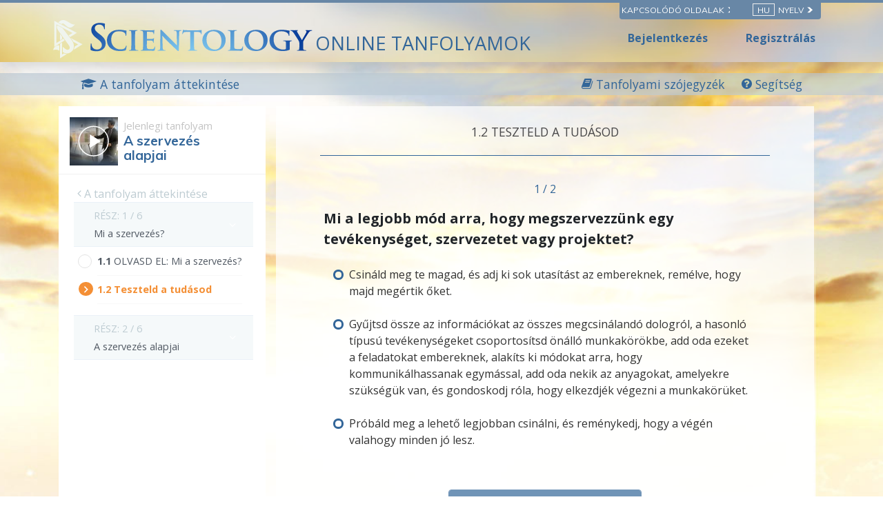

--- FILE ---
content_type: text/html; charset=utf-8
request_url: https://www.scientologycourses.org/hu/tools-for-life/organizing/steps/what-is-organization-test.html
body_size: 19169
content:
<!DOCTYPE html>
<html lang="hu" itemscope itemtype="http://schema.org/WebPage">
<head>
<meta charset="utf-8">
	<meta http-equiv="X-UA-Compatible" content="IE=edge">
	<meta name="viewport" content="width=device-width, initial-scale=1, shrink-to-fit=no">
	

	<title>Teszteld a tudásod</title>
<meta name="description" content="" />


<meta property="og:url" content="https://www.scientologycourses.org/hu/tools-for-life/organizing/steps/what-is-organization-test.html" />
<meta property="og:site_name" content="Scientology Courses" />
<meta property="og:title" content="Teszteld a tudásod" />
<meta property="og:description" content="" />
<meta property="og:image" content="https://files.ondemandhosting.info/imagecache/cropfit@w=1000@cr=453,0,1209,680/data/scientology-courses/files/Tools-for-Life-poster-cover_hu.jpg?k=" />
<meta property="og:type" content="website" />

<meta name="twitter:card" content="summary_large_image">
<meta name="twitter:title" content="Teszteld a tudásod">
<meta name="twitter:description" content="" >
<meta name="twitter:image" content="https://files.ondemandhosting.info/imagecache/cropfit@w=1000@cr=453,0,1209,680/data/scientology-courses/files/Tools-for-Life-poster-cover_hu.jpg?k=">


	<link rel="manifest" href="/manifest.json">
    <meta name="theme-color" content="#336699">
    <link rel="apple-touch-icon" sizes="180x180" href="/icons/apple-touch-icon.png?v=rMljGqpMmX">
	<link rel="icon" type="image/png" sizes="32x32" href="/icons/favicon-32x32.png?v=rMljGqpMmX">
	<link rel="icon" type="image/png" sizes="16x16" href="/icons/favicon-16x16.png?v=rMljGqpMmX">
	<link rel="manifest" href="/icons/site.webmanifest?v=rMljGqpMmX">
	<link rel="mask-icon" href="/icons/safari-pinned-tab.svg?v=rMljGqpMmX" color="#336699">
	<link rel="shortcut icon" href="/icons/favicon.ico?v=rMljGqpMmX">
	<meta name="apple-mobile-web-app-title" content="Scientology Courses">
	<meta name="application-name" content="Scientology Courses">
	<meta name="msapplication-TileColor" content="#336699">
	<meta name="msapplication-config" content="/icons/browserconfig.xml?v=rMljGqpMmX">

	<link rel="preload" as="image" href="/tools-for-life-furl/data/www.scientology.org/themes/www_scientology_org2/images/course/online-course-background-sky.jpg">

    
    <link rel="stylesheet" href="/hu/tools-for-life-files/scss/_combined-atf.css?_=1203a">
    
	<script type="text/javascript">
WebFontConfig = {
    google: {
        families: ['Muli:400,700', 'Open+Sans:400,400i,600,700,700i', 'Muli:300,400']
    },
    custom: {
	   families: ['icomoon'],
	   urls: ['/tools-for-life-files/fonts/icomoon/style.css']
	}
};


(function(d) {
    var wf = d.createElement('script'),
        s = d.scripts[0];
    wf.src = 'https://cdnjs.cloudflare.com/ajax/libs/webfont/1.6.28/webfontloader.js';
    wf.async = true;
    s.parentNode.insertBefore(wf, s);
})(document);
</script>


	

<!-- Matomo -->

<script type="text/plain" data-cookiecategory="performance">
  var _paq = window._paq = window._paq || [];
  /* tracker methods like "setCustomDimension" should be called before "trackPageView" */
  // _paq.push(['trackPageView']); fire after getting user id
  _paq.push(['enableLinkTracking']);
  (function() {
    var u="https://panalytics.standardadmin.org/";
    _paq.push(['setTrackerUrl', u+'matomo.php']);
    _paq.push(['setSiteId', '8']);
    var d=document, g=d.createElement('script'), s=d.getElementsByTagName('script')[0];
    g.type='text/javascript'; g.async=true; g.src=u+'matomo.js'; s.parentNode.insertBefore(g,s);
  })();
</script>
<!-- End Matomo Code -->

<!-- Google tag (gtag.js) -->

<script type="text/plain" data-cookiecategory="performance" async src="https://www.googletagmanager.com/gtag/js?id=G-0QVX6SH6PV"></script>

<script type="text/plain" data-cookiecategory="performance">
  window.dataLayer = window.dataLayer || [];
  function gtag(){dataLayer.push(arguments);}
  gtag('js', new Date());

  gtag('config', 'G-0QVX6SH6PV');
</script>


<script type="text/plain" data-cookiecategory="targeting">
  window.dataLayer = window.dataLayer || [];
  function gtag(){dataLayer.push(arguments);}

  gtag('config', 'AW-16790022312');
</script>


<script src="https://tr.standardadmin.org/tr2.js" async></script>

<!-- Facebook Pixel Code -->

<script type="text/plain" data-cookiecategory="targeting">
  !function(f,b,e,v,n,t,s)
  {if(f.fbq)return;n=f.fbq=function(){n.callMethod?
  n.callMethod.apply(n,arguments):n.queue.push(arguments)};
  if(!f._fbq)f._fbq=n;n.push=n;n.loaded=!0;n.version='2.0';
  n.queue=[];t=b.createElement(e);t.async=!0;
  t.src=v;s=b.getElementsByTagName(e)[0];
  s.parentNode.insertBefore(t,s)}(window,document,'script',
  'https://connect.facebook.net/en_US/fbevents.js');

    
   fbq('init', '1123945262047273');


  
   fbq('init', '461553189900518');

    fbq('track', 'PageView');

    
</script>



<!-- Twitter conversion tracking base code -->
<script type="text/plain" data-cookiecategory="targeting">
!function(e,t,n,s,u,a){e.twq||(s=e.twq=function(){s.exe?s.exe.apply(s,arguments):s.queue.push(arguments);
},s.version='1.1',s.queue=[],u=t.createElement(n),u.async=!0,u.src='https://static.ads-twitter.com/uwt.js',
a=t.getElementsByTagName(n)[0],a.parentNode.insertBefore(u,a))}(window,document,'script');
twq('config','nuozn');

</script>





<script type="text/plain" data-cookiecategory="targeting" src="https://js.adsrvr.org/up_loader.1.1.0.js"></script>
<script type="text/plain" data-cookiecategory="targeting">
    (function checkTTDDomReady() {
      if (typeof ttd_dom_ready === 'function') {
        ttd_dom_ready(function() {
          if (typeof TTDUniversalPixelApi === 'function') {
            var universalPixelApi = new TTDUniversalPixelApi();
            universalPixelApi.init("4shptpn", ["iry3wgf"], "https://insight.adsrvr.org/track/up");
          }
        });
      } else {
        setTimeout(checkTTDDomReady, 100);
      }
    })();
</script>

<!-- Begin DMP Conversion Action Tracking Code Version 9 -->
<script type="text/plain" data-cookiecategory="targeting">
(function() {
	var w = window, d = document;
	var s = d.createElement('script');
	s.setAttribute('async', 'true');
	s.setAttribute('type', 'text/javascript');
	s.setAttribute('src', '//c1.rfihub.net/js/tc.min.js');
	var f = d.getElementsByTagName('script')[0];
	f.parentNode.insertBefore(s, f);
	if (typeof w['_rfi'] !== 'function') {
		w['_rfi']=function() {
			w['_rfi'].commands = w['_rfi'].commands || [];
			w['_rfi'].commands.push(arguments);
		};
	}
	_rfi('setArgs', 'ver', '9');
	_rfi('setArgs', 'rb', '46371');
	_rfi('setArgs', 'ca', '20872837');
	_rfi('setArgs', '_o', '46371');
	_rfi('setArgs', '_t', '20872837');
	_rfi('track');
})();
</script>
<noscript>
<iframe src='//20872837p.rfihub.com/ca.html?rb=46371&ca=20872837&_o=46371&_t=20872837&ra=1203a' style='display:none;padding:0;margin:0' width='0' height='0'>
</iframe>
</noscript>
	
	<script src="https://consent.standardadmin.org/hu/_combined/application-webpack.js" async></script>
	
</head>
<body class=" type-quiz path-tools-for-life path-tools-for-life-organizing path-tools-for-life-organizing-steps path-tools-for-life-organizing-steps-what-is-organization-test_html path-tools-for-life-organizing-steps-what-is-organization-test state-before-logged-in">
<!--  -->
<link rel="preload" href="/tools-for-life-files/scss/_combined.css?_=1203a" as="style" onload="this.onload=null;this.rel='stylesheet'">
<noscript><link rel="stylesheet" href="/tools-for-life-files/scss/_combined.css?_=1203a"></noscript>

<script defer src="/tools-for-life-files/_combined/firebase.js?_=1203a"></script>
<script defer src="/hu/tools-for-life-files/_combined/application.js?_=1203a"></script>
<script defer src="https://www.google.com/recaptcha/api.js?onload=renderReCaptcha&render=explicit"></script>
<!--  -->

<script defer async src="/tools-for-life-files/js/service-worker-registration.js?_=1203a"></script>


<script async src="/tools-for-life-files/_combined/lazyload.js?_=1203a"></script>




	<div class="language-selector-wrapper">
    <div class="external">
        <div class="container">
            <nav class="external-links">
                <ul>
                    <nav class="external-language-selector external-sites d-none d-lg-block">
                        <div id="selector-wrapper">
                            <span class="selector">Kapcsolódó oldalak <span>
    <svg class="svg-arrow arrow-svg-right" xmlns="http://www.w3.org/2000/svg" xmlns:xlink="http://www.w3.org/1999/xlink" preserveAspectRatio="xMidYMid" width="12" height="12" viewBox="0 0 18 19"><path d="M18.006,18.997 C18.006,18.997 8.261,9.500 8.261,9.500 C8.261,9.500 18.006,0.003 18.006,0.003 C18.006,0.003 9.740,0.003 9.740,0.003 C9.740,0.003 -0.006,9.500 -0.006,9.500 C-0.006,9.500 9.740,18.997 9.740,18.997 C9.740,18.997 18.006,18.997 18.006,18.997 Z" id="path-arrow" class="cls" fill-rule="evenodd"></path></svg>
    </span></span>
                        </div>
                        <ul>
                            <!-- TODO: IsEnabledInContext for foreigns -->
                            <a target="_blank" href="https://www.scientology.tv/hu/">
                                <li>SCIENTOLOGY.TV</li>
                            </a>
                             <a target="_blank" href="https://www.szcientologia.org.hu/">
                                <li>Scientology.org</li>
                            </a>
                            <a target="_blank" href="https://www.lronhubbard.hu/">
                                <li>L&thinsp;Ron&thinsp;Hubbard.org</li>
                            </a>
                            <a target="_blank" href="http://www.scientologynews.org/">
                                <li>Scientology&thinsp;News.org</li>
                            </a>
                            <a target="_blank" href="https://www.scientologyreligion.org/">
                                <li>Scientology&thinsp;Religion.org</li>
                            </a>
                            <a target="_blank" href="https://www.freedommag.org/hu/">
                                <li>FREEDOMMAG.ORG</li>
                            </a>
                        </ul>
                    </nav>
                    <nav class="external-language-selector">
                        <div id="selector-wrapper">
                            <span class="selector"><span class="bordered">hu</span> Nyelv <span>
    <svg class="svg-arrow arrow-svg-right" xmlns="http://www.w3.org/2000/svg" xmlns:xlink="http://www.w3.org/1999/xlink" preserveAspectRatio="xMidYMid" width="12" height="12" viewBox="0 0 18 19"><path d="M18.006,18.997 C18.006,18.997 8.261,9.500 8.261,9.500 C8.261,9.500 18.006,0.003 18.006,0.003 C18.006,0.003 9.740,0.003 9.740,0.003 C9.740,0.003 -0.006,9.500 -0.006,9.500 C-0.006,9.500 9.740,18.997 9.740,18.997 C9.740,18.997 18.006,18.997 18.006,18.997 Z" id="path-arrow" class="cls" fill-rule="evenodd"></path></svg>
    </span></span>
                        </div>
                        <ul>
                            <!-- TODO: IsEnabledInContext for foreigns -->
                            <li>
                                <a class="no-decoration no-smoothstate" href="https://www.scientologycourses.org/zh/tools-for-life/organizing/steps/what-is-organization-test.html">繁體中文 | <span>Chinese</span></a>
                                <div class="menu-hover-overlay"></div>
                            </li>
                            <li>
                                <a class="no-decoration no-smoothstate" href="https://www.scientologycourses.org/da/tools-for-life/organizing/steps/what-is-organization-test.html">Dansk | <span>Danish</span></a>
                                <div class="menu-hover-overlay"></div>
                            </li>
                            <li>
                                <a class="no-decoration no-smoothstate" href="https://www.scientologycourses.org/de/tools-for-life/organizing/steps/what-is-organization-test.html">Deutsch | <span>German</span></a>
                                <div class="menu-hover-overlay"></div>
                            </li>
                            <li>
                                <a class="no-decoration no-smoothstate" href="https://www.scientologycourses.org/tools-for-life/organizing/steps/what-is-organization-test.html">English | <span>English</span></a>
                                <div class="menu-hover-overlay"></div>
                            </li>
                            <li class="greek ">
                                <a class="no-decoration no-smoothstate" href="https://www.scientologycourses.org/el/tools-for-life/organizing/steps/what-is-organization-test.html">ΕΛΛΗΝΙΚΑ | <span>Greek</span></a>
                                <div class="menu-hover-overlay "></div>
                            </li>
                            <li>
                                <a class="no-decoration no-smoothstate" href="https://www.scientologycourses.org/es/tools-for-life/organizing/steps/what-is-organization-test.html">Español (Latino) | <span>Spanish</span></a>
                                <div class="menu-hover-overlay "></div>
                            </li>
                            <li>
                                <a class="no-decoration no-smoothstate" href="https://www.scientologycourses.org/es-ES/tools-for-life/organizing/steps/what-is-organization-test.html">Español (Castellano) | <span>Castilian</span></a>
                                <div class="menu-hover-overlay "></div>
                            </li>
                            <li class="french ">
                                <a class="no-decoration no-smoothstate" href="https://www.scientologycourses.org/fr/tools-for-life/organizing/steps/what-is-organization-test.html">Français | <span>French</span></a>
                                <div class="menu-hover-overlay "></div>
                            </li>
                            <li>
                                <a class="no-decoration no-smoothstate" href="https://www.scientologycourses.org/he/tools-for-life/organizing/steps/what-is-organization-test.html">עברית | <span>Hebrew</span></a>
                                <div class="menu-hover-overlay "></div>
                            </li>
                            <li>
                                <a class="no-decoration no-smoothstate" href="https://www.scientologycourses.org/it/tools-for-life/organizing/steps/what-is-organization-test.html">Italiano | <span>Italian</span></a>
                                <div class="menu-hover-overlay "></div>
                            </li>
                            <li>
                                <a class="no-decoration no-smoothstate" href="https://www.scientologycourses.org/ja/tools-for-life/organizing/steps/what-is-organization-test.html">日本語 | <span>Japanese</span></a>
                                <div class="menu-hover-overlay "></div>
                            </li>
                            <li>
                                <a class="no-decoration no-smoothstate" href="https://www.scientologycourses.org/hu/tools-for-life/organizing/steps/what-is-organization-test.html">Magyar | <span>Hungarian</span></a>
                                <div class="menu-hover-overlay "></div>
                            </li>
                            <li>
                                <a class="no-decoration no-smoothstate" href="https://www.scientologycourses.org/nl/tools-for-life/organizing/steps/what-is-organization-test.html">Nederlands | <span>Dutch</span></a>
                                <div class="menu-hover-overlay "></div>
                            </li>
                            <li>
                                <a class="no-decoration no-smoothstate" href="https://www.scientologycourses.org/no/tools-for-life/organizing/steps/what-is-organization-test.html">Norsk | <span>Norwegian</span></a>
                                <div class="menu-hover-overlay "></div>
                            </li>
                            <li>
                                <a class="no-decoration no-smoothstate brazil" href="https://www.scientologycourses.org/pt-BR/tools-for-life/organizing/steps/what-is-organization-test.html">Português do Brasil | <span>Portuguese</span></a>
                                <div class="menu-hover-overlay "></div>
                            </li>
                            <li>
                                <a class="no-decoration no-smoothstate" href="https://www.scientologycourses.org/pt/tools-for-life/organizing/steps/what-is-organization-test.html">Português | <span>Portuguese</span></a>
                                <div class="menu-hover-overlay "></div>
                            </li>
                            <li class="russian ">
                                <a class="no-decoration no-smoothstate" href="https://www.scientologycourses.org/ru/tools-for-life/organizing/steps/what-is-organization-test.html">Русский | <span>Russian</span></a>
                                <div class="menu-hover-overlay "></div>
                            </li>
                            <li>
                                <a class="no-decoration no-smoothstate" href="https://www.scientologycourses.org/st-ZA/tools-for-life/organizing/steps/what-is-organization-test.html">Sesotho | <span>Sotho</span></a>
                                <div class="menu-hover-overlay "></div>
                            </li>
                            <li>
                                <a class="no-decoration no-smoothstate" href="https://www.scientologycourses.org/sv/tools-for-life/organizing/steps/what-is-organization-test.html">Svenska | <span>Swedish</span></a>
                                <div class="menu-hover-overlay "></div>
                            </li>
                            <li>
                                <a class="no-decoration no-smoothstate" href="https://www.scientologycourses.org/xh-ZA/tools-for-life/organizing/steps/what-is-organization-test.html">isiXhosa | <span>Xhosa</span></a>
                                <div class="menu-hover-overlay "></div>
                            </li>
                            <li>
                                <a class="no-decoration no-smoothstate" href="https://www.scientologycourses.org/zu-ZA/tools-for-life/organizing/steps/what-is-organization-test.html">IsiZulu | <span>Zulu</span></a>
                                <div class="menu-hover-overlay "></div>
                            </li>
                        </ul>
                    </nav>
                </ul>
            </nav>
        </div>
    </div>
</div>

<div class="container" style="z-index: 1000000000; position: relative;">
</div>

<banner class="banner-wrapper">
	
	
	<div class="blur-bg-wrapper">
		<div class="blur-bg">
		</div>
	</div>

	<div class="container full-container">
		<div class="scn-triangle">
			<img src="https://files.ondemandhosting.info/data/www.scientology.org/files/logos/scientology-symbol_hu.svg?k=">
		</div>
		<div class="banner">
			<div class="banner--row">
                <a href="/hu/" class="banner-link">
                    
                    <!-- https://f.edit.firechrome.org/data/www.scientology.org/files/logos/scientology-logo-dark_ru.svg -->
                    <img class="site-logo-text" src="https://files.ondemandhosting.info/data/www.scientology.org/files/logos/scientology-logo-dark_en.svg?k=" alt="SCIENTOLOGY ONLINE TANFOLYAMOK">
                    

					<span class="banner-courses-title">ONLINE TANFOLYAMOK</span>
				</a>

			</div>
		</div>

		<div class="hide-for-signed-in align-items-center justify-content-between navigation-user-links d-none d-sm-flex">
			<div class="already-enrolled">
				Bejelentkezés
			</div>

			<div class="sign-up-link">
				Regisztrálás
			</div>
		</div>

		<div class="d-flex hide-for-signed-in hide-for-guest-sm-xs-up ml-4 sign-in-button">
			<img src="/tools-for-life-files/images/profile.svg" alt="Profile">
		</div>

		<div class="profile profile-primary-icon hide-for-guest display-flex hide-before-auth-determined">
			<div class="notifications-icon">
				<a class="no-decoration"  tabindex="0" role="button" data-toggle="popover" data-placement="bottom" data-trigger="focus" title="Értesítések">
					<span class="icon-bell-o"></span>
				</a>
			</div>
			
			<div class="dropdown">
			  <div class="dropdown-toggle" id="dropdownMenudiv" data-toggle="dropdown" aria-haspopup="true" aria-expanded="false">
				<div class="d-flex">
					<!-- <a href="/hu/notifications/"> -->
						<img src="/tools-for-life-files/images/profile.svg" alt="Profile">
					<!-- </a> -->
				</div>
			  </div>
			  <div class="dropdown-menu" aria-labelledby="dropdownMenuButton">
			    <a class="dropdown-item" href="/hu/profile/">Saját profil</a>
			    <a class="dropdown-item" href="/hu/profile/?menu=achievements">Elért eredmények</a>
			    <a class="dropdown-item" href="/hu/profile/certificates/">Oklevelek</a>
			    <!-- <a class="dropdown-item course-overview-link hidden" href="">A tanfolyam áttekintése</a> -->
			    <!-- <a class="dropdown-item" href="/help/">Felügyelői segítség</a> -->
			    <a class="dropdown-item sign-out" href="#">Kijelentkezés</a>
			  </div>
			</div>
		
		</div>

	</div>
</banner>



<div class="lesson-progress-wrapper login-only">
	<div class="lesson-progress-wrapper-container">
		<div class="lesson-progress">
		    <div class="progress-container">
		        <div class="progress-bar">
		            <div class="ui-progress">
			        	<div class="tooltip progress-tooltip bs-tooltip-top" role="tooltip" style="display: block;">
						    <div class="arrow" style="left: 50%;"></div>
						    <div class="tooltip-inner light">0%</div>
						</div>

		            </div>
		        </div>
		    </div>
		</div>
	</div>
</div>


<div class="enlightenment-launcher-container">
    <button class="enlightenment-launcher">
        <div class="enlightenment-popup-launcher-open-icon"></div>
        <div class="enlightenment-popup-launcher-close-icon"></div>
    </button>
    <div class="enlightenment-launcher-text">
        Let us know how it is going
    </div>
</div>



    
    

    <!-- show this page only on the first page of the course -->
    
    
        
        
            
        
            
        
    
        
        
            
        
            
        
    
        
        
            
        
            
        
    
        
        
            
        
            
        
            
        
    
        
        
            
        
            
        
    
        
        
            
        
            
        
            
        
    


    


<div class="enlightenment-questions-wrapper hidden">
    <div class="form-section-bg"></div>
    <section class="form-section questions-section active">
        <h2 class="questionnaire-title">
            Let us know how it is going
        </h2>
        <div class="questionnaire-subtitle">
        </div>

        <ul class="questionnaire-list subject-list">

            <li class="choice-item" data-answer="doing-well">
                It is going well
            </li>

            <li class="choice-item" data-answer="no-complains">
                No complaints
            </li>

            <li class="choice-item" data-answer="trouble-studying">
                I am having trouble
            </li>
        </ul>
    </section>

    <section class="form-section city-list">
        <h2 class="questionnaire-title">
            Please tell us more about it, your feedback is welcome
        </h2>
        
        <form class="survey-feedback" action="https://www.szcientologia.org.hu/form/submit2.action" method="post">
            <textarea rows="4" cols="50" class="questionnaire-input"></textarea>
            <input type="text" class="survey-choice" hidden>
            
            <div class="d-flex justify-content-center">
                
	
    <a tabindex="1" href="" class="no-decoration d-xs-flex align-items-xs-center ">
		<button class="btn btn-outline-primary survey-form-submit-button">
		        <span class="button-text">
		        	Send
		        	<span class="button-arrow">
<svg class="svg-arrow " version="1.1" id="Layer_1" xmlns="http://www.w3.org/2000/svg" xmlns:xlink="http://www.w3.org/1999/xlink" x="0px" y="0px" viewBox="0 0 8 12" style="enable-background:new 0 0 8 12;" xml:space="preserve">
    <g id="Artboard" transform="translate(-707.000000, -1725.000000)">
        <polygon id="keyboard_arrow_right---material-copy-2" points="707.9,1735.3 712.1,1731.1 707.9,1726.9 709.2,1725.6 714.7,1731.1
709.2,1736.6">
		</polygon>
    </g>
</svg>
</span>
		        </span>
		</button>
    </a>

            </div>
        </form>

        <h3 class="feedback-form--thank-you d-none">Köszönjük a visszajelzésed</h3>
    </section>
</div>



<div id="outer_shell">

<div class="outside-html">
	<div class="container full-container d-none">

	<div class="menu-toggle-wrapper not-inited">
		<div class="row align-items-center flex-nowrap course-hamburger">

			
			<div class="lesson-name">
			
				
				
					<a class="no-decoration course-name" href="/hu/tools-for-life/organizing/progress.html">
						<strong>A szervezés alapjai</strong>
					</a>
			
			</div>
		</div>
	</div>
</div>

<div class="modal video-box-modal fade" id="videoBoxCenter" tabindex="-1" role="dialog" aria-labelledby="videoBoxCenterTitle" aria-hidden="true">
  <div class="modal-dialog modal-dialog-centered" role="document">
    <div class="modal-content">
      <div class="">
        <button type="button" class="close" data-dismiss="modal" aria-label="Close">
          <span aria-hidden="true">&times;</span>
        </button>
      </div>
      <div class="modal-body">
        
        
          
<div class="course-video">
	<video class="video-js vjs-default-skin vjs-big-play-centered" preload="none" poster="https://files.ondemandhosting.info/imagecache/cropfit@w=1080/data/shared/web/assets/videos/master_thumbs/vm_film_organizing_hu.jpg?k=">
		
	
	
        

		
			
				
				
			
        <source src="https://d1en0cs4s0ez90.cloudfront.net/hls/volunteerministers/hu/scientology-handbook-16-basics-of-organizing_hu/scientology-handbook-16-basics-of-organizing_hu.m3u8" type="application/x-mpegURL">
        

		
			
			<!-- dont use 1920 since we dont that large of the window -->
			
				

			


	            
	                <source src="https://videos.ondemandhosting.info/videos/volunteerministers/hu/scientology-handbook-16-basics-of-organizing_1280_hu.mp4" type="video/mp4">
	            
			
	        
			<!-- dont use 1920 since we dont that large of the window -->
			
				

			


	            
	                <source src="https://videos.ondemandhosting.info/videos/volunteerministers/hu/scientology-handbook-16-basics-of-organizing_640_hu.mp4" type="video/mp4">
	            
			
	        
			<!-- dont use 1920 since we dont that large of the window -->
			
				

			


	            
	                <source src="https://videos.ondemandhosting.info/videos/volunteerministers/hu/scientology-handbook-16-basics-of-organizing_576_hu.mp4" type="video/mp4">
	            
			
	        
			<!-- dont use 1920 since we dont that large of the window -->
			
				

			


	            
	                <source src="https://videos.ondemandhosting.info/videos/volunteerministers/hu/scientology-handbook-16-basics-of-organizing_576_hu.mp4" type="video/mp4">
	            
			
	        
			<!-- dont use 1920 since we dont that large of the window -->
			
				

			


	            
	                <source src="https://videos.ondemandhosting.info/videos/volunteerministers/hu/scientology-handbook-16-basics-of-organizing_480_hu.mp4" type="video/mp4">
	            
			
	        
			<!-- dont use 1920 since we dont that large of the window -->
			
				

			


	            
	                <source src="https://videos.ondemandhosting.info/videos/volunteerministers/hu/scientology-handbook-16-basics-of-organizing_320_hu.mp4" type="video/mp4">
	            
			
	        
	    
    

	</video>
</div>

        
        
      </div>
    </div>
  </div>
</div>
<div class="modal fade glossary-modal" tabindex="-1" role="dialog" aria-labelledby="glossaryModal" aria-hidden="true">
  <div class="modal-dialog modal-lg">
    <div class="modal-content">
		<button type="button" class="close" data-dismiss="modal" aria-label="Close">
          <span aria-hidden="true">×</span>
        </button>

		<div class="glossary-body"></div>
    </div>
  </div>
</div>

	<div class="modal fade" id="start-practical-modal" tabindex="-1" role="dialog" aria-labelledby="start-practical-modalTitle" aria-hidden="true">
  <div class="modal-dialog modal-dialog-centered start-practical-modal-dialog" role="document">
    <div class="modal-content">
       <div class="modal-header p-0">
        <button type="button" class="close" data-dismiss="modal" aria-label="Close">
          <span aria-hidden="true">&times;</span>
        </button>
      </div>
      <div class="modal-body">
        gcui_scientology:organizing-course-practicals-blurb
        <p class="note-para">
        	gcui_scientology:organizing-course-practicals-blurb-note
        </p>
      </div>
    </div>
  </div>
</div>

</div>

<div class="content-wrapper">
	
	<div class="body-background"></div>
	
	<div class="primary-nav">

<div class="primary-nav-container">
    <div class="container">
        <ul class="primary-nav-menu">
            <li class="d-lg-none">
                <div class="hamburger hamburger--squeeze hamburger-menu">
    <div class="hamburger-box">
        <div class="hamburger-inner"></div>
    </div>
</div>
            </li>
            
            
            <li class="primary-nav--course-name d-lg-none">
                <a href="/hu/tools-for-life/organizing/progress.html">
                    A SZERVEZÉS ALAPJAI
                </a>
            </li>
            

            <div class="primary-nav-right-menu">
                <li class="primary-nav-menu--item">
                    <a href="/hu/tools-for-life/organizing/progress.html">
                    	<span class="icon-graduation-cap"></span>
                        <span class="d-none d-lg-inline">
                            A tanfolyam áttekintése
                        </span>
                    </a>
                </li>
                
                <li class="primary-nav-menu--item glossary-item" href="/hu/tools-for-life/organizing/features/glossary.html">
                	<span class="icon-book"></span>
                    <span class="d-none d-lg-inline">
                        Tanfolyami szójegyzék
                    </span>
                </li>
                
            </div>
    
            <li class="primary-nav-menu--item ml-4 help-button--modal">
                <div class="help-button--modal">
                    <span class="icon-question-circle"></span>
                    <span class="d-none d-lg-inline">
                        Segítség
                    </span>
                </div>
            </li>
            
        </ul>
    </div>
    <div class="scroll--progress-bar"></div>
</div>

</div>

	<div class="container main-container">
		<div class="d-lg-flex flex-wrap justify-content-center">
			
				

<svg class="hidden">
	<symbol id="icon-arrow" viewBox="0 0 24 24">
		<title>arrow</title>
		<polygon points="6.3,12.8 20.9,12.8 20.9,11.2 6.3,11.2 10.2,7.2 9,6 3.1,12 9,18 10.2,16.8 "/>
	</symbol>
	<symbol id="icon-drop" viewBox="0 0 24 24">
		<title>drop</title>
		<path d="M12,21c-3.6,0-6.6-3-6.6-6.6C5.4,11,10.8,4,11.4,3.2C11.6,3.1,11.8,3,12,3s0.4,0.1,0.6,0.3c0.6,0.8,6.1,7.8,6.1,11.2C18.6,18.1,15.6,21,12,21zM12,4.8c-1.8,2.4-5.2,7.4-5.2,9.6c0,2.9,2.3,5.2,5.2,5.2s5.2-2.3,5.2-5.2C17.2,12.2,13.8,7.3,12,4.8z"/><path d="M12,18.2c-0.4,0-0.7-0.3-0.7-0.7s0.3-0.7,0.7-0.7c1.3,0,2.4-1.1,2.4-2.4c0-0.4,0.3-0.7,0.7-0.7c0.4,0,0.7,0.3,0.7,0.7C15.8,16.5,14.1,18.2,12,18.2z"/>
	</symbol>
	<symbol id="icon-menu" viewBox="0 0 17.6 9.9">
		<title>menu</title>
		<path d="M17.6,1H0V0h17.6V1z M17.6,4.3h-12v1h12V4.3z M17.6,8.9h-6.9v1h6.9V8.9z"/>
	</symbol>
	<symbol id="icon-cross" viewBox="0 0 10.2 10.2">
		<title>cross</title>
		<path d="M5.8,5.1l4.4,4.4l-0.7,0.7L5.1,5.8l-4.4,4.4L0,9.5l4.4-4.4L0,0.7L0.7,0l4.4,4.4L9.5,0l0.7,0.7L5.8,5.1z"/>
	</symbol>
</svg>

<div class="course-nav-wrapper">
<nav  class="course-nav">
	<div class="course-nav-inside">
	<!-- 	<div class="hamburger hamburger--squeeze is-active d-md-none menu-close-btn">
		    <div class="hamburger-box">
		        <div class="hamburger-inner"></div>
		    </div>
		</div> -->

		<div class="side-nav--background"></div>
		
		<div class="side-nav menu__slide_in">
                
                
				<div class="relative">
					<div class="video-box-wrapper">
						<div class="video-box relative">
							<div class="mr-2 menu--video-poster menu--video-poster__small float-left">
								
								<img class="lazyload" data-srcset="https://files.ondemandhosting.info/imagecache/cropfit@w=70/data/www.volunteerministers.org/files/sites/all/themes/gold_master/course_volunteerministers_org/images/course/organizing_hu.jpg?k= 1x, https://files.ondemandhosting.info/imagecache/cropfit@w=140/data/www.volunteerministers.org/files/sites/all/themes/gold_master/course_volunteerministers_org/images/course/organizing_hu.jpg?k= 2x" alt="A tanulás technológiája tanfolyam">
							</div>
							<a href="/hu/tools-for-life/organizing/progress.html">
								<span class="current-course-label">Jelenlegi tanfolyam</span>
								<h3 class="course-menu-title">A szervezés alapjai</h3>
							</a>
							<div class="clearfix"></div>
						</div>
					</div>
				</div>

				<div class="prev-steps-link">
					<a href="/hu/tools-for-life/organizing/progress.html">
						<span class="icon-angle-left"></span> A tanfolyam áttekintése
					</a>
				</div>

	 			<div id="menu-accordion" role="tablist" aria-multiselectable="true">
	 				
					
					
					
						

			  			
						
						
						
			  				
				  			
				  				
				  			
			  			
						
			  				
				  			
				  				
									
					  				
				  				
				  			
			  			
						
						
						<div class="lesson-container ">
							<a class="menu-collapse" data-assignments="2" data-toggle="collapse" data-parent="#course-accordion" href="#" data-lesson-id="lesson-2"  data-target="#lesson-1" aria-controls="lesson-1">
			 					<div class="menu-lesson-number">
			 						<div class="course-subsection-title">
                                    
                                        RÉSZ: 1 / 6<br/>
                                    
			 						</div>
		 							
					  				
					  				Mi a szervezés?
			 					</div>
		 					</a>
		 					<div id="lesson-1" class="collapse show" role="tabpanel" aria-labelledby="lesson-1">
							<!-- Tab panes -->
								<div class="tab-content">
								  <div role="tabpanel" class="tab-pane fade in active show" id="course-toc">
								  	<ol class="course-toc">
										
											
								  			
								  			
												<li class="menu__slide_in " data-step-id="2">
										  			<a href="/hu/tools-for-life/organizing/steps/what-is-organization.html">
										  				<span class="booklet-title-wrapper">
											  				<span class="section-number">
											  					1.&lrm;1
											  				</span>
                                                              
                                                              <span class="read-word">
											  					OLVASD EL:
                                                              </span>
											  				
											  				
											  				
											  				Mi a szervezés?
										  				</span>

										  			</a>
										  		</li>
									  		

										
											
								  			
								  			
												<li class="menu__slide_in active" data-step-id="3">
										  			<a href="/hu/tools-for-life/organizing/steps/what-is-organization-test.html">
										  				<span class="booklet-title-wrapper">
											  				<span class="section-number">
											  					1.&lrm;2
											  				</span>
                                                              
											  				
											  				
											  				Teszteld a tudásod
										  				</span>

										  			</a>
										  		</li>
									  		

										
								  	</ol>
								  </div>
								</div>
							</div>
						</div>
					
						

			  			
						
			  				
							
						
						
						
			  				
				  			
				  				
				  			
			  			
						
			  				
				  			
				  				
				  			
			  			
						
						
						<div class="lesson-container ">
							<a class="menu-collapse" data-assignments="2" data-toggle="collapse" data-parent="#course-accordion" href="#" data-lesson-id="lesson-3"  data-target="#lesson-2" aria-controls="lesson-2">
			 					<div class="menu-lesson-number">
			 						<div class="course-subsection-title">
                                    
                                        RÉSZ: 2 / 6<br/>
                                    
			 						</div>
		 							
					  				
					  				A szervezés alapjai
			 					</div>
		 					</a>
		 					<div id="lesson-2" class="collapse " role="tabpanel" aria-labelledby="lesson-2">
							<!-- Tab panes -->
								<div class="tab-content">
								  <div role="tabpanel" class="tab-pane fade in active show" id="course-toc">
								  	<ol class="course-toc">
										
											
								  			
								  			
												<li class="menu__slide_in " data-step-id="4">
										  			<a href="/hu/tools-for-life/organizing/steps/basic-organization.html">
										  				<span class="booklet-title-wrapper">
											  				<span class="section-number">
											  					2.&lrm;1
											  				</span>
                                                              
                                                              <span class="read-word">
											  					OLVASD EL:
                                                              </span>
											  				
											  				
											  				
											  				A szervezés alapjai
										  				</span>

										  			</a>
										  		</li>
									  		

										
											
								  			
								  			
												<li class="menu__slide_in " data-step-id="5">
										  			<a href="/hu/tools-for-life/organizing/steps/basic-organization-test.html">
										  				<span class="booklet-title-wrapper">
											  				<span class="section-number">
											  					2.&lrm;2
											  				</span>
                                                              
											  				
											  				
											  				Teszteld a tudásod
										  				</span>

										  			</a>
										  		</li>
									  		

										
								  	</ol>
								  </div>
								</div>
							</div>
						</div>
					
						

			  			
						
						
						
			  				
				  			
				  				
				  			
			  			
						
			  				
				  			
				  				
				  			
			  			
						
						
						<div class="lesson-container d-none">
							<a class="menu-collapse" data-assignments="2" data-toggle="collapse" data-parent="#course-accordion" href="#" data-lesson-id="lesson-4"  data-target="#lesson-3" aria-controls="lesson-3">
			 					<div class="menu-lesson-number">
			 						<div class="course-subsection-title">
                                    
                                        RÉSZ: 3 / 6<br/>
                                    
			 						</div>
		 							
					  				
					  				Szervezés és kalapok
			 					</div>
		 					</a>
		 					<div id="lesson-3" class="collapse " role="tabpanel" aria-labelledby="lesson-3">
							<!-- Tab panes -->
								<div class="tab-content">
								  <div role="tabpanel" class="tab-pane fade in active show" id="course-toc">
								  	<ol class="course-toc">
										
											
								  			
								  			
												<li class="menu__slide_in " data-step-id="6">
										  			<a href="/hu/tools-for-life/organizing/steps/organizing-and-hats.html">
										  				<span class="booklet-title-wrapper">
											  				<span class="section-number">
											  					3.&lrm;1
											  				</span>
                                                              
                                                              <span class="read-word">
											  					OLVASD EL:
                                                              </span>
											  				
											  				
											  				
											  				Szervezés és kalapok
										  				</span>

										  			</a>
										  		</li>
									  		

										
											
								  			
								  			
												<li class="menu__slide_in " data-step-id="7">
										  			<a href="/hu/tools-for-life/organizing/steps/organizing-and-hats-test.html">
										  				<span class="booklet-title-wrapper">
											  				<span class="section-number">
											  					3.&lrm;2
											  				</span>
                                                              
											  				
											  				
											  				Teszteld a tudásod
										  				</span>

										  			</a>
										  		</li>
									  		

										
								  	</ol>
								  </div>
								</div>
							</div>
						</div>
					
						

			  			
						
						
						
			  				
				  			
				  				
				  			
			  			
						
			  				
				  			
				  				
				  			
			  			
						
			  				
				  			
				  				
				  			
			  			
						
						
						<div class="lesson-container d-none">
							<a class="menu-collapse" data-assignments="3" data-toggle="collapse" data-parent="#course-accordion" href="#" data-lesson-id="lesson-5"  data-target="#lesson-4" aria-controls="lesson-4">
			 					<div class="menu-lesson-number">
			 						<div class="course-subsection-title">
                                    
                                        RÉSZ: 4 / 6<br/>
                                    
			 						</div>
		 							
					  				
					  				Szervezési tábla
			 					</div>
		 					</a>
		 					<div id="lesson-4" class="collapse " role="tabpanel" aria-labelledby="lesson-4">
							<!-- Tab panes -->
								<div class="tab-content">
								  <div role="tabpanel" class="tab-pane fade in active show" id="course-toc">
								  	<ol class="course-toc">
										
											
								  			
								  			
												<li class="menu__slide_in " data-step-id="8">
										  			<a href="/hu/tools-for-life/organizing/steps/organizing-board.html">
										  				<span class="booklet-title-wrapper">
											  				<span class="section-number">
											  					4.&lrm;1
											  				</span>
                                                              
                                                              <span class="read-word">
											  					OLVASD EL:
                                                              </span>
											  				
											  				
											  				
											  				Szervezési tábla
										  				</span>

										  			</a>
										  		</li>
									  		

										
											
								  			
								  			
												<li class="menu__slide_in " data-step-id="9">
										  			<a href="/hu/tools-for-life/organizing/steps/organizing-board-test.html">
										  				<span class="booklet-title-wrapper">
											  				<span class="section-number">
											  					4.&lrm;2
											  				</span>
                                                              
											  				
											  				
											  				Teszteld a tudásod
										  				</span>

										  			</a>
										  		</li>
									  		

										
											
								  			
								  			
												<li class="menu__slide_in " data-step-id="10">
										  			<a href="/hu/tools-for-life/organizing/steps/seven-division-organizing-board.html">
										  				<span class="booklet-title-wrapper">
											  				<span class="section-number">
											  					4.&lrm;3
											  				</span>
                                                              
                                                              <span class="read-word">
											  					OLVASD EL:
                                                              </span>
											  				
											  				
											  				
											  				Hétosztályos szervezési tábla
										  				</span>

										  			</a>
										  		</li>
									  		

										
								  	</ol>
								  </div>
								</div>
							</div>
						</div>
					
						

			  			
						
						
						
			  				
				  			
				  				
				  			
			  			
						
			  				
				  			
				  				
				  			
			  			
						
						
						<div class="lesson-container d-none">
							<a class="menu-collapse" data-assignments="2" data-toggle="collapse" data-parent="#course-accordion" href="#" data-lesson-id="lesson-6"  data-target="#lesson-5" aria-controls="lesson-5">
			 					<div class="menu-lesson-number">
			 						<div class="course-subsection-title">
                                    
                                        RÉSZ: 5 / 6<br/>
                                    
			 						</div>
		 							
					  				
					  				Szervezés és morál
			 					</div>
		 					</a>
		 					<div id="lesson-5" class="collapse " role="tabpanel" aria-labelledby="lesson-5">
							<!-- Tab panes -->
								<div class="tab-content">
								  <div role="tabpanel" class="tab-pane fade in active show" id="course-toc">
								  	<ol class="course-toc">
										
											
								  			
								  			
												<li class="menu__slide_in " data-step-id="11">
										  			<a href="/hu/tools-for-life/organizing/steps/organizing-and-morale.html">
										  				<span class="booklet-title-wrapper">
											  				<span class="section-number">
											  					5.&lrm;1
											  				</span>
                                                              
                                                              <span class="read-word">
											  					OLVASD EL:
                                                              </span>
											  				
											  				
											  				
											  				Szervezés és morál
										  				</span>

										  			</a>
										  		</li>
									  		

										
											
								  			
								  			
												<li class="menu__slide_in " data-step-id="12">
										  			<a href="/hu/tools-for-life/organizing/steps/organizing-and-morale-test.html">
										  				<span class="booklet-title-wrapper">
											  				<span class="section-number">
											  					5.&lrm;2
											  				</span>
                                                              
											  				
											  				
											  				Teszteld a tudásod
										  				</span>

										  			</a>
										  		</li>
									  		

										
								  	</ol>
								  </div>
								</div>
							</div>
						</div>
					
						

			  			
						
						
						
			  				
				  			
				  				
				  			
			  			
						
			  				
				  			
				  				
				  			
			  			
						
			  				
				  			
				  				
				  			
			  			
						
						
						<div class="lesson-container d-none">
							<a class="menu-collapse" data-assignments="3" data-toggle="collapse" data-parent="#course-accordion" href="#" data-lesson-id="lesson-7"  data-target="#lesson-6" aria-controls="lesson-6">
			 					<div class="menu-lesson-number">
			 						<div class="course-subsection-title">
                                    
                                        RÉSZ: 6 / 6<br/>
                                    
			 						</div>
		 							
					  				
					  				Gyakorlati feladatok
			 					</div>
		 					</a>
		 					<div id="lesson-6" class="collapse " role="tabpanel" aria-labelledby="lesson-6">
							<!-- Tab panes -->
								<div class="tab-content">
								  <div role="tabpanel" class="tab-pane fade in active show" id="course-toc">
								  	<ol class="course-toc">
										
											
								  			
								  			
												<li class="menu__slide_in " data-step-id="13">
										  			<a href="/hu/tools-for-life/organizing/steps/practical-1.html">
										  				<span class="booklet-title-wrapper">
											  				<span class="section-number">
											  					6.&lrm;1
											  				</span>
                                                              
											  				
											  				
											  				Tegyél rendbe valamit
										  				</span>

										  			</a>
										  		</li>
									  		

										
											
								  			
								  			
												<li class="menu__slide_in " data-step-id="14">
										  			<a href="/hu/tools-for-life/organizing/steps/practical-2.html">
										  				<span class="booklet-title-wrapper">
											  				<span class="section-number">
											  					6.&lrm;2
											  				</span>
                                                              
											  				
											  				
											  				Kalapok
										  				</span>

										  			</a>
										  		</li>
									  		

										
											
								  			
								  			
												<li class="menu__slide_in " data-step-id="15">
										  			<a href="/hu/tools-for-life/organizing/steps/practical-3.html">
										  				<span class="booklet-title-wrapper">
											  				<span class="section-number">
											  					6.&lrm;3
											  				</span>
                                                              
											  				
											  				
											  				Hétosztályos szervezési tábla
										  				</span>

										  			</a>
										  		</li>
									  		

										
								  	</ol>
								  </div>
								</div>
							</div>
						</div>
					
				</div>
		<!-- 
		<div class="nav-toggle-button">
			<div class="nav-toggle-button-icon">
				<span class="nav-toogle-button-icon icon-angle-left"></span>
			</div>
		</div>
		 -->
	</div>
	
</nav>
</div>
			
			<div class="site-content">
				
				<div class="container p-xs-down-0">
					<div class="row justify-content-center m-xs-down-0">
						<div class="col-12 p-xs-down-0">
							<div class="body-content">
								
	
		<course class="hidden">
			
			
			

			
				
				
					
						
					

					
				
					

					
						
					
				
			
				
				
					

					
				
					

					
				
			
				
				
					

					
				
					

					
				
			
				
				
					

					
				
					

					
				
					

					
				
			
				
				
					

					
				
					

					
				
			
				
				
					

					
				
					

					
				
					

					
				
			

			<enabled>true</enabled>
			<id>organizing</id>
			<start>/hu/tools-for-life/organizing/steps/what-is-organization.html</start>
			<type>quiz</type>
			<lessonnumber>1</lessonnumber>
			<totallessons>6</lessonnumber>
			<cert-image>/tools-for-life-furl/imagecache/cropfit@w=3000/data/scientology-courses/files/certs/organizing_hu.jpg?k=</cert-image>

			<!-- Insert Courses with line breaks if applicable -->
			
			
				<cert-name>A szervezés alapjai</cert-name>
			
		</course>
	

								<article>
								<main>
									

	
	

	<!-- show this page only on the first page of the course -->
	
	
		
		
			
		
			
		
	
		
		
			
		
			
		
	
		
		
			
		
			
		
	
		
		
			
		
			
		
			
		
	
		
		
			
		
			
		
	
		
		
			
		
			
		
			
		
	

	



									


	
	

	
	
	
	

		
			
			

			
				
				
			
			
		
			
			

			
				
				
			
			
				
			
		

	

		
			
			

			
			
		
			
			

			
			
		

	

		
			
			

			
			
		
			
			

			
			
		

	

		
			
			

			
			
		
			
			

			
			
		
			
			

			
			
		

	

		
			
			

			
			
		
			
			

			
			
		

	

		
			
			

			
			
		
			
			

			
			
		
			
			

			
			
		

	



	
		<div class="center">
			
			<div class="assignment">
				<span class="lesson-number">
					
						
							1.&lrm;2
						
					
				</span>
				
					TESZTELD A TUDÁSOD
				
			</div>
			
			<h1 class="lesson-title">
				
				
					<!-- <span class="chapter-title-wrapper">Teszteld a tudásod</span> -->
					<!-- <span class="chapter-title-wrapper">Teszteld a tudásod</span> -->
				
			</h1>
		</div>
	



									
	

	

	
	

	
	
	
		
	  	
	
		
	  	
	
		
	  	
	
		
	  	
	
		
	  	
	
		
	  	
	
		
	  	
	  		
	  	
	
		
	  	
	
		
	  	
	
		
	  	
	  		
	  	
	

	

<div class="hidden">
  <quiz-data>
    
	
		
		
		
		
	        <question>
	          <text>
	            Mi a legjobb mód arra, hogy megszervezzünk egy tevékenységet, szervezetet vagy projektet?
	          </text>
	          <correctIndex>
	            1
	          </correctIndex>
	          <correctResponse>
	          	<p>Ha van valami, amit el akarsz végezni (projekt), így kell nekifognod:</p>
<p>Először gyűjts össze információkat mindazokról a dolgokról, amelyeket el kell végezni a projekten belül.</p>
<p>Azután csoportosítsd a projekthez szükséges hasonló <em>típusú</em> tevékenységeket önálló munkakörökbe.</p>
<p>Utána ezeket a munkaköröket bízd rá emberekre.</p>
<p>Amikor rábíztad az emberekre a munkaköröket, alakítsd ki a kommunikációk átjuttatásának módjait a csoport tagjai között.</p>
<p>Adj oda a csoport tagjainak minden anyagot, amelyre szükségük van a munkakörük elvégzéséhez.</p>
<p>Szervezd meg a kommunikációt és az együttműködést más személyekkel, csoportokkal és szervezetekkel, ahogy a projekt végrehajtásához szükséges.</p>
<p>Miután ez mind megvan, az a teendő, hogy hagyd, hogy a csoport tagjai kezdjék el végezni a munkakörüket.</p>
	          </correctResponse>
	          <incorrectResponse>
	          	<p>Ha van valami, amit el akarsz végezni (projekt), így kell nekifognod:</p>
<p>Először gyűjts össze információkat mindazokról a dolgokról, amelyeket el kell végezni a projekten belül.</p>
<p>Azután csoportosítsd a projekthez szükséges hasonló <em>típusú</em> tevékenységeket önálló munkakörökbe.</p>
<p>Utána ezeket a munkaköröket bízd rá emberekre.</p>
<p>Amikor rábíztad az emberekre a munkaköröket, alakítsd ki a kommunikációk átjuttatásának módjait a csoport tagjai között.</p>
<p>Adj oda a csoport tagjainak minden anyagot, amelyre szükségük van a munkakörük elvégzéséhez.</p>
<p>Szervezd meg a kommunikációt és az együttműködést más személyekkel, csoportokkal és szervezetekkel, ahogy a projekt végrehajtásához szükséges.</p>
<p>Miután ez mind megvan, az a teendő, hogy hagyd, hogy a csoport tagjai kezdjék el végezni a munkakörüket.</p>
	          </incorrectResponse>
	          <incorrectHeading>
	          	<nil>
	          </incorrectHeading>
			  <referenceLink>
				
				  
				/hu/tools-for-life/organizing/steps/what-is-organization.html#answer-1
				
			  </referenceLink>
			  <referenceTitle>
			  	
				  	
				  	
				  		Mi a szervezés?
				  	
			  	
			  </referenceTitle>
	          
	            <option>
	              Csináld meg te magad, és adj ki sok utasítást az embereknek, remélve, hogy majd megértik őket.

	            </option>
	          
	            <option>
	              Gyűjtsd össze az információkat az összes megcsinálandó dologról, a hasonló típusú tevékenységeket csoportosítsd önálló munkakörökbe, add oda ezeket a feladatokat embereknek, alakíts ki módokat arra, hogy kommunikálhassanak egymással, add oda nekik az anyagokat, amelyekre szükségük van, és gondoskodj róla, hogy elkezdjék végezni a munkakörüket.

	            </option>
	          
	            <option>
	              Próbáld meg a lehető legjobban csinálni, és reménykedj, hogy a végén valahogy minden jó lesz.
	            </option>
	          
			</question>
		
	  
		
		
		
		
	        <question>
	          <text>
	            A <em>termék</em> valamilyen befejezett dolog, amit el lehet cserélni. A <em>csere</em> azt jelenti, hogy adunk valami értékeset, és ezért kapunk valami értékeset. Ez lehet bármilyen szolgáltatás vagy dolog.
	          </text>
	          <correctIndex>
	            0
	          </correctIndex>
	          <correctResponse>
	          	A <em>termék</em> valamilyen befejezett dolog, amit el lehet cserélni. A <em>csere</em> azt jelenti, hogy adunk valami értékeset, és ezért kapunk valami értékeset. Ez lehet bármilyen szolgáltatás vagy dolog.
	          </correctResponse>
	          <incorrectResponse>
	          	A <em>termék</em> valamilyen befejezett dolog, amit el lehet cserélni. A <em>csere</em> azt jelenti, hogy adunk valami értékeset, és ezért kapunk valami értékeset. Ez lehet bármilyen szolgáltatás vagy dolog.
	          </incorrectResponse>
	          <incorrectHeading>
	          	<nil>
	          </incorrectHeading>
			  <referenceLink>
				
				  
				/hu/tools-for-life/organizing/steps/what-is-organization.html#answer-2
				
			  </referenceLink>
			  <referenceTitle>
			  	
				  	
				  	
				  		Mi a szervezés?
				  	
			  	
			  </referenceTitle>
	          
	            <option>
	              Igaz
	            </option>
	          
	            <option>
	              Hamis
	            </option>
	          
			</question>
		
	  
  </quiz-data>
</div>

  <script data-src="/hu/tags/quiz-correct-answers.html" type="riot/tag"></script>

  <correct-answers></correct-answers>

	<div id="quiz">
	  <div id="quiz-start-screen">
			<a href="#" id="quiz-start-btn" class="quiz-button hidden"></a>
	  </div>
	</div>

	<div class="main-button continue-button disabled" data-toggle="tooltip" data-placement="top" title="Válassz egyet a fenti válaszok közül, majd menj tovább">

		<button type="submit" class="btn btn-outline-primary w-100">
		        <span class="button-text">
		            Folytatás
		        	
<svg class="svg-arrow " version="1.1" id="Layer_1" xmlns="http://www.w3.org/2000/svg" xmlns:xlink="http://www.w3.org/1999/xlink" x="0px" y="0px" viewBox="0 0 8 12" style="enable-background:new 0 0 8 12;" xml:space="preserve">
    <g id="Artboard" transform="translate(-707.000000, -1725.000000)">
        <polygon id="keyboard_arrow_right---material-copy-2" points="707.9,1735.3 712.1,1731.1 707.9,1726.9 709.2,1725.6 714.7,1731.1
709.2,1736.6">
		</polygon>
    </g>
</svg>

		        </span>
	    </button>

	    <!-- <a href="#" class="no-decoration d-flex align-items-center">
	        <span class="button-text">
	            Folytatás
	        </span>
	    </a> -->
	</div>


									

<!-- ESSAY INPUT -->
<!-- 	<div class="essay-input-wrapper">
		<div class="essay-answer editable"></div>
	</div> -->





	


	
	
	
	
	

	
	
	

		
			
			

			
		
			
			

			
				
					
					
				
				
			
		

	

		
			
			
				
				
			

			
		
			
			

			
		

	

		
			
			

			
		
			
			

			
		

	

		
			
			

			
		
			
			

			
		
			
			

			
		

	

		
			
			

			
		
			
			

			
		

	

		
			
			

			
		
			
			

			
		
			
			

			
		

	

	<div class="enforce-checksheet d-none">
		<div class="note-enforce-checksheet">
			MEGJEGYZÉS: A folytatáshoz le kell zárnod minden korábbi lépést ezen a tanfolyamon.
			Az utolsó befejezetlen lépés: <strong><a class="back-link" href=""></a></strong>
		</div>
		
	
	

    <a tabindex="1" href="" class="no-decoration d-xs-flex align-items-xs-center ">
		<button class="btn btn-outline-primary ">
		        <span class="button-text">
		        	<span class="button-arrow">
<span class="icon-angle-left"></span>
</span>
		        	Vissza az utolsó lépésemhez        	
		        </span>
		</button>
    </a>

	</div>

	<div class="enforce-quiz d-none mt-3">
		<div class="note-enforce-checksheet">
			
			
				
            
            
            MEGJEGYZÉS: Több válaszod is helytelen volt. A folytatáshoz olvasd el újra ezt a cikket – <strong><a class="back-link" href="/hu/tools-for-life/organizing/steps/what-is-organization.html">Mi a szervezés?</a></strong> –, majd újból teszteld a tudásod.
            
		</div>
		
	
	

    <a tabindex="1" href="/hu/tools-for-life/organizing/steps/what-is-organization.html" class="no-decoration d-xs-flex align-items-xs-center ">
		<button class="btn btn-outline-primary ">
		        <span class="button-text">
		        	<span class="button-arrow">
<span class="icon-angle-left"></span>
</span>
		        	Menj vissza, és olvasd el újra a cikket        	
		        </span>
		</button>
    </a>

	</div>

	<div class="course-footer">
		

		
	
	<button class="btn btn-outline-primary hidden disabled ">
		    <a tabindex="1" href="/hu/tools-for-life/organizing/steps/basic-organization.html" class="no-decoration d-xs-flex align-items-xs-center  disabled">
		    </a>
	        <span class="button-text">
	        	E lépés befejezése
	        	<span class="button-arrow">
<svg class="svg-arrow " version="1.1" id="Layer_1" xmlns="http://www.w3.org/2000/svg" xmlns:xlink="http://www.w3.org/1999/xlink" x="0px" y="0px" viewBox="0 0 8 12" style="enable-background:new 0 0 8 12;" xml:space="preserve">
    <g id="Artboard" transform="translate(-707.000000, -1725.000000)">
        <polygon id="keyboard_arrow_right---material-copy-2" points="707.9,1735.3 712.1,1731.1 707.9,1726.9 709.2,1725.6 714.7,1731.1
709.2,1736.6">
		</polygon>
    </g>
</svg>
</span>
	        </span>
	</button>

	</div>





								</main>
								</article>
								<div id="body-classes" class=" type-quiz path-tools-for-life path-tools-for-life-organizing path-tools-for-life-organizing-steps path-tools-for-life-organizing-steps-what-is-organization-test_html path-tools-for-life-organizing-steps-what-is-organization-test"></div>
								<!-- TODO: -->
								<div class="footer">
									<br/><br/><br/><br/>
								</div>
							</div>
						</div>
					</div>
				</div>
			</div>
		</div>
	</div>

<a href="" class="smooth-anchor"></a>
</div>

<div class="footer">
    <div class="container">
        <div class="copyright">
            <a href="https://www.szcientologia.org.hu/terms.html" title="Church of Scientology">© 2001–2026 Church of Scientology International. Minden jog fenntartva.</a> 
<div>

                <span class="copyright-right">
                    
                	<a target="_blank" href="https://www.szcientologia.org.hu/privacy-notice.html">Adatvédelmi irányelvek</a>
                    • <a target="_blank" href="https://www.szcientologia.org.hu/cookie-policy.html">Cookie-irányelvek</a>
                    
                    • <a target="_blank" href="https://www.szcientologia.org.hu/terms.html">Használati feltételek</a>
                </span>

                


                <div class="small-cookie-notice" style="display:none">
                        <p><strong><em>When you visit our website, cookies are placed on your device and social media plugins or similar technologies are used. Cookies, social media plugins and similar technologies allow us among other things to offer you the best possible user experience, to show you relevant commercial messages and to collect statistical information regarding our website. By clicking on "I agree", you indicate that you have read all information about our use of cookies, social media plugins and similar technologies and that you unambiguously agree to this use as set out in our  <a href="/hu/legal/cookie-policy.html">cookie policy</a>. For more information about the processing of personal data, please consult our <a href="/hu/legal/privacy-notice.html">privacy policy</a>.</em></strong></p>
                    &nbsp;
                    <a class="okbtn" href="#">I AGREE</a>
                </div>


            </div>

        </div>
    </div>
</div>


</div>



<div class="modal login-modal fade bd-example-modal-lg" tabindex="-1" role="dialog" aria-labelledby="myLargeModalLabel" aria-hidden="true">
  <div class="modal-dialog modal-lg">
    <div class="modal-content">
    		<button type="button" class="close close-button--outside" data-dismiss="modal" aria-label="Close">
	          <span aria-hidden="true">×</span>
	        </button>
    		<!-- Nav tabs -->
			
			<ul class="nav nav-tabs" role="tablist">
			  <li class="nav-item">
			    <a class="nav-link active" data-toggle="tab" href="#login-into" role="tab">BEJELENTKEZÉS</a>
			  </li>
			  <li class="nav-item">
			    <a class="nav-link" data-toggle="tab" href="#create-logon" role="tab">REGISZTRÁLÁS</a>
			  </li>
			</ul>
			

			<!-- Tab panes -->
			<div class="tab-content">
			  <div class="tab-pane" id="create-logon" role="tabpanel">
			  		<div class="log-in-header">
						Regisztrálj e-mail címmel
					</div>
			  		
<div class="alert alert-danger hidden form-error-message sign-up--error" role="alert">
</div>

<form class="sign-up" action="/sign-up.action" type="POST">
	
	<div class="form-group">
		<input class="form-control-lg " type="email" name="username" autocomplete="username" placeholder="E-mail cím">
	</div>

	<div class="enroll-form-row">
		<div class="form-group">
			<input class="form-control-lg " type="text" name="firstName" autocomplete="given-name" placeholder="Keresztnév">
		</div>

		<div class="form-group">
			<input class="form-control-lg " type="text" name="lastName" autocomplete="family-name" placeholder="Vezetéknév">
		</div>
	</div>
	

	<div class="enroll-form-row">
	
		<div class="form-group">
			<input class="form-control-lg " type="password" name="new-password" autocomplete="new-password" placeholder="Jelszó">
		</div>

		<div class="form-group">
			<input class="form-control-lg " type="password" name="new-password" autocomplete="new-password" placeholder="Jelszó megerősítése">
		</div>

	</div>

	<div class="enroll-form-row">
	
		<div class="form-group">
			<input class="form-control-lg " type="text" name="city" placeholder="Irányítószám vagy város">
		</div>

		<div class="form-group">
			<select class="form-control form-control-lg " name="country" required>
				<option disabled selected value="">Ország</option>
			</select>
		</div>

	</div>

	<div class="form-group">
		<div class="col-12 sign-up-newsletter d-flex">
		    <label>
		        <input class="newsletter-checkbox" type="checkbox" name="sign-up-for-newsletter" data-parsley-multiple="sign-up-for-newsletter" data-parsley-group="block-2"> Igen, küldjetek nekem további információkat a Scientologyról.
		    </label>
		</div>
	</div>


	<div class="d-flex justify-content-center row">
		<div class="col-12">
			
    <button type="submit" class="btn btn-outline-primary w-100 ">
	        <span class="button-text">
	            Beiratkozás
	        	
<svg class="svg-arrow " version="1.1" id="Layer_1" xmlns="http://www.w3.org/2000/svg" xmlns:xlink="http://www.w3.org/1999/xlink" x="0px" y="0px" viewBox="0 0 8 12" style="enable-background:new 0 0 8 12;" xml:space="preserve">
    <g id="Artboard" transform="translate(-707.000000, -1725.000000)">
        <polygon id="keyboard_arrow_right---material-copy-2" points="707.9,1735.3 712.1,1731.1 707.9,1726.9 709.2,1725.6 714.7,1731.1
709.2,1736.6">
		</polygon>
    </g>
</svg>

	        </span>
    </button>

		</div>
	</div>

	<div class="g-recaptcha--wrapper">
		<div class="g-recaptcha-manual"></div>
	</div>
	
	<div class="d-flex justify-content-center">
		<div class="password-action">
			<span class="restore-password">
				Elfelejtetted a jelszavad?
			</span>
		</div>
		
		<div class="password-action ml-4">
			<span class="already-enrolled">
				Már be vagy iratkozva?
			</span>
		</div>
	</div>


</form>

<hr>

<!-- <div class="d-flex justify-content-center row mt-3">

	<div class="col-sm-6">
		
    <button type="submit" class="btn btn-outline-primary w-100 already-enrolled">
	        <span class="button-text">
	            Belépés
	        	
<svg class="svg-arrow " version="1.1" id="Layer_1" xmlns="http://www.w3.org/2000/svg" xmlns:xlink="http://www.w3.org/1999/xlink" x="0px" y="0px" viewBox="0 0 8 12" style="enable-background:new 0 0 8 12;" xml:space="preserve">
    <g id="Artboard" transform="translate(-707.000000, -1725.000000)">
        <polygon id="keyboard_arrow_right---material-copy-2" points="707.9,1735.3 712.1,1731.1 707.9,1726.9 709.2,1725.6 714.7,1731.1
709.2,1736.6">
		</polygon>
    </g>
</svg>

	        </span>
    </button>

	</div>

</div>
 -->

<div class="log-in-description m-0">
		vagy használd az alábbi szolgáltatások valamelyikét
</div>

<div class="social-buttons">
	<button class="social-button sign-in-with-x">
		<span class="button-label">
			<img src="/tools-for-life-files/images/x-logo-black.png" alt="X">
			X
		</span>
	</button>

	<button class="social-button sign-in-with-facebook">
		<span class="button-label">
			<img src="/tools-for-life-files/images/facebook_logo.svg" alt="Facebook">
			FACEBOOK
		</span>
	</button>

	<button class="social-button sign-in-with-google">
		<span class="button-label">
			<img src="/tools-for-life-files/images/google_logo.svg" alt="Google">
			GOOGLE
		</span>
	</button>
</div>
			  </div>
			  <div class="tab-pane active" id="login-into" role="tabpanel">
					<div class="log-in-header">
						Lépj be e-mail címmel
					</div>

					<!-- <div class="log-in-description">
						Your student account is your portal to keep track of your progress through lesson and section quizzes.
					</div> -->

					<div class="alert alert-danger hidden form-error-message sign-in--error" role="alert">
					</div>

					<div class="alert alert-danger form-error-message hidden sign-in--error__login" role="alert">
						
    <p class="mb-1">Sajnáljuk, a felhasználónév vagy a jelszó helytelen.</p>
    <p class="mb-1">Ellenőrizd a jelszavad, és próbáld újra.</p>

						<p style="font-size: 14px;">Megjegyzés: A Scientology online tanfolyamok weboldalán a tanfolyami rendszer nemrégiben megújult. Ha az előző tanfolyami rendszerhez már volt bejelentkezési jelszavad, próbálj belépni <a href="http://www.scientologycourses.org/?login=login">itt</a>.</p>
					</div>

					<form class="sign-in" action="/forms/login.action" type="POST">
						
						<div class="form-group">
							<input class="form-control-lg" type="email" name="username" autocomplete="username" placeholder="E-mail cím" required>
						</div>

						<div class="form-group">
							<input class="form-control-lg" type="password" name="current-password" autocomplete="current-password" placeholder="Jelszó" required>
						</div>

						<div class="d-flex justify-content-center">
							
    <button type="submit" class="btn btn-outline-primary w-100 ">
	        <span class="button-text">
	            BELÉPÉS
	        	
<svg class="svg-arrow " version="1.1" id="Layer_1" xmlns="http://www.w3.org/2000/svg" xmlns:xlink="http://www.w3.org/1999/xlink" x="0px" y="0px" viewBox="0 0 8 12" style="enable-background:new 0 0 8 12;" xml:space="preserve">
    <g id="Artboard" transform="translate(-707.000000, -1725.000000)">
        <polygon id="keyboard_arrow_right---material-copy-2" points="707.9,1735.3 712.1,1731.1 707.9,1726.9 709.2,1725.6 714.7,1731.1
709.2,1736.6">
		</polygon>
    </g>
</svg>

	        </span>
    </button>

						</div>
						
						<div class="password-action restore-password">
								Elfelejtetted a jelszavad?
						</div>

					</form>

					<hr>

					<div class="log-in-description m-0">
							vagy használd az alábbi szolgáltatások valamelyikét
					</div>

					<div class="social-buttons">
						<button class="social-button sign-in-with-x">
							<span class="button-label">
								<img src="/tools-for-life-files/images/x-logo-black.png" alt="X">
								X
							</span>
						</button>

						<button class="social-button sign-in-with-facebook">
							<span class="button-label">
								<img src="/tools-for-life-files/images/facebook_logo.svg" alt="Facebook">
								FACEBOOK
							</span>
						</button>

						<button class="social-button sign-in-with-google">
							<span class="button-label">
								<img src="/tools-for-life-files/images/google_logo.svg" alt="Google">
								GOOGLE
							</span>
						</button>
					</div>
			  	
			  </div>
			  

			  <div class="continue-browse">Nem, köszönöm, folytatom a böngészést</div>

			</div>
    </div>
  </div>
</div>

<div class="modal restore-modal fade bd-example-modal-lg" tabindex="-1" role="dialog" aria-labelledby="myLargeModalLabel" aria-hidden="true">
  <div class="modal-dialog modal-lg">
    <div class="modal-content">
    		<button type="button" class="close close-button--outside" data-dismiss="modal" aria-label="Close">
	          <span aria-hidden="true">×</span>
	        </button>

			<!-- Tab panes -->
			<div class="tab-content">

			   <div class="alert alert-danger hidden form-error-message" role="alert">
				    <div class="error-text hidden">
							Sajnos %email% nem felismerhető felhasználói névként vagy e-mail címként.								
				    </div>

				    <div class="paste-text hidden"></div>
			   </div>

			  <div class="tab-pane active" id="home" role="tabpanel">
					<div class="log-in-header">
						Jelszó visszaállítása
					</div>

					<div class="log-in-description">
						<p>Add meg az e-mail címed, amelyet a fiókod regisztrálásakor megadtál.</p>
    <p>Küldünk neked egy e-mailt egy linkkel, amellyel visszaállíthatod a jelszavad.</p>
					</div>

					<form class="restore-password" action="/forms/reset.action" type="POST">
						
						<div class="form-group">
							<input class="form-control-lg" type="email" name="email" placeholder="E-mail cím" required>
						</div>


						<div class="d-xs-flex justify-content-xs-center">
							<button type="submit" class="btn btn-outline-primary">
							    <div class="no-decoration d-xs-flex align-items-xs-center">
							        <span class="button-text">
							          E-MAIL KÜLDÉSE
							        </span>
							    </div>
							</button>
						</div>

					</form>
			  	
			  </div>

			</div>



    </div>
  </div>
</div>


<div class="modal account-exists-modal fade bd-example-modal-lg" tabindex="-1" role="dialog" aria-labelledby="myLargeModalLabel" aria-hidden="true">
  <div class="modal-dialog modal-lg">
    <div class="modal-content">
    		<button type="button" class="close close-button--outside" data-dismiss="modal" aria-label="Close">
	          <span aria-hidden="true">×</span>
	        </button>

			<!-- Tab panes -->
			<div class="tab-content">

			  <div class="tab-pane active" id="home" role="tabpanel">
					<div class="log-in-header">
						Ez az e-mail cím már használatban van.
					</div>

					<div class="mb-4">
						
						Megpróbált létrehozni egy új felhasználói fiókot de egy felhasználói fiók már létezik ezzel az e-mail címmel <strong><email></email></strong>. 								
					</div>

					<div class="account-exists--subtitle mb-3">
						Rendelkezik ön már egy Scientology felhasználónévvel?
					</div>

					<div class="mb-3 account-exists--sign-in">
						<strong>
							Bejelentkezés
						</strong>
					</div>

					<div class="mb-3 account-exists--forgot-password">
						<strong>
							Elfelejtette a jelszavát?
						</strong>
					</div>

					<div class="mb-3 account-exists--create-logon">
						Hozzon létre egy új felhasználói fiókot<strong> egy másik e-mail címmel </strong>
					</div>
			  	
			  </div>

			</div>



    </div>
  </div>
</div>


<div class="modal cert-name-change fade bd-example-modal-lg" tabindex="-1" role="dialog" aria-labelledby="myLargeModalLabel" aria-hidden="true">
	<div class="modal-dialog modal-lg">
	  <div class="modal-content">
			  <button type="button" class="close close-button--outside" data-dismiss="modal" aria-label="Close"></button>
			  <!-- Tab panes -->
			  <div class="tab-content">
  
				<div class="tab-pane active" id="home" role="tabpanel">
					  <div class="log-in-header">
						  <strong>
							  Gratulálunk!
						  </strong>
					  </div>
					  
					  <div class="row justify-content-center">
						  <div class="col-md-11">
							  <div class="mb-4">
								Ön lezárta az online tanfolyamát! Kérjük adja meg a vezeték és kereszt nevét, ahogy szeretné, hogy megjelenjen az oklevelén.
							  </div>
						  </div>
						  
						  <div class="col-md-6">
							<div class="form-group">
								<label for="">
									Vezetéknév
								</label>
								<input class="form-control-lg " type="text" name="lastNameCert" autocomplete="family-name" placeholder="">
							</div>
						  </div>
						  <div class="col-md-6">
							<div class="form-group">
								<label for="">
									Keresztnév
								</label>
								<input class="form-control-lg " type="text" name="firstNameCert" autocomplete="given-name" placeholder="">
							</div>
						  </div>
						  
					  </div>

					  <label for="">
						Előnézet
					  </label>

					  <div class="congrats-name-preview">

					  </div>
  
					  <div class="text-center mb-4">
						<button type="submit" class="btn btn-outline-primary d-inline course-comp-name-confirm">
							<span class="button-text">
									Tovább
							</span>
						</button>
					  </div>
					
				</div>
  
			  </div>
  
  
  
	  </div>
	</div>
  </div>


<div class="modal help-modal fade bd-example-modal-lg" tabindex="-1" role="dialog" aria-labelledby="myLargeModalLabel" aria-hidden="true">
  <div class="modal-dialog modal-dialog-centered">
    <div class="modal-content p-4">
    		<button type="button" class="close close-button--outside" data-dismiss="modal" aria-label="Close">
	          <span aria-hidden="true">×</span>
	        </button>

			<div class="need-help-wrapper">
		        <h1>
							Segítségre van szükséged?
				</h1>

			    <p>Írj üzenetet a felügyelődnek az alábbi üres helyre, és <nobr>e-mailben</nobr> választ fogsz kapni:</p>
	    		
				<form class="sup-help-form" action="https://www.szcientologia.org.hu/form/submit2.action" method="post">
		            <textarea rows="6" cols="50" class="sup-question-input mt-2" required=""></textarea>
		            
		            <div class="d-flex justify-content-center">
		                
	
    <a tabindex="1" href="" class="no-decoration d-xs-flex align-items-xs-center ">
		<button class="btn btn-outline-primary survey-form-submit-button">
		        <span class="button-text">
		        	Küldés a felügyelőnek
		        	<span class="button-arrow">
<svg class="svg-arrow " version="1.1" id="Layer_1" xmlns="http://www.w3.org/2000/svg" xmlns:xlink="http://www.w3.org/1999/xlink" x="0px" y="0px" viewBox="0 0 8 12" style="enable-background:new 0 0 8 12;" xml:space="preserve">
    <g id="Artboard" transform="translate(-707.000000, -1725.000000)">
        <polygon id="keyboard_arrow_right---material-copy-2" points="707.9,1735.3 712.1,1731.1 707.9,1726.9 709.2,1725.6 714.7,1731.1
709.2,1736.6">
		</polygon>
    </g>
</svg>
</span>
		        </span>
		</button>
    </a>

		            </div>
		        </form>
		    </div>

	        <h3 class="help-form--thank-you d-none mt-0 text-center">Köszönjük a visszajelzésed</h3>
    </div>
  </div>
</div>




<script>

	var badges = {
	
		'course-drugs': {
			Title: 'Megoldások a drogokra Első Lépések',
			Desc: 'A Megoldások a drogokra online tanfolyam elkezdése.',
			Img: '/tools-for-life-files/images/badges/drugs-badge.svg',
			Levels:[
			
				{
					Title: '\u003Ccourse-name/\u003E Belelendülés',
					Desc: 'Az első lecke lezárása.',
				},
			
				{
					Title: '\u003Ccourse-name/\u003E Kitartó Folytatás',
					Desc: 'A tanfolyam 1/4-ének lezárása.',
				},
			
				{
					Title: '\u003Ccourse-name/\u003E Teljes Gőzzel Előre',
					Desc: 'A tanfolyam 3/4-ének lezárása.',
				},
			
				{
					Title: '\u003Ccourse-name/\u003E Online Tanfolyam Lezárása',
					Desc: 'A Megoldások a drogokra online tanfolyam lezárása.',
				},
			
			],
		},
	
		'course-children': {
			Title: 'Gyerekek Első Lépések',
			Desc: 'A Kommunikáció online tanfolyam elkezdése.',
			Img: '/tools-for-life-files/images/badges/children-badge.svg',
			Levels:[
			
				{
					Title: '\u003Ccourse-name/\u003E Belelendülés',
					Desc: 'Az első lecke lezárása.',
				},
			
				{
					Title: '\u003Ccourse-name/\u003E Kitartó Folytatás',
					Desc: 'A tanfolyam 1/4-ének lezárása.',
				},
			
				{
					Title: '\u003Ccourse-name/\u003E Teljes Gőzzel Előre',
					Desc: 'A tanfolyam 3/4-ének lezárása.',
				},
			
				{
					Title: '\u003Ccourse-name/\u003E Online Tanfolyam Lezárása',
					Desc: 'A Gyerekek online tanfolyam lezárása.',
				},
			
			],
		},
	
		'course-public-relations': {
			Title: 'A public relations alapjai Első Lépések',
			Desc: 'A public relations alapjai online tanfolyam elkezdése.',
			Img: '/tools-for-life-files/images/badges/public-relations-badge.svg',
			Levels:[
			
				{
					Title: '\u003Ccourse-name/\u003E Belelendülés',
					Desc: 'Az első lecke lezárása.',
				},
			
				{
					Title: '\u003Ccourse-name/\u003E Kitartó Folytatás',
					Desc: 'A tanfolyam 1/4-ének lezárása.',
				},
			
				{
					Title: '\u003Ccourse-name/\u003E Teljes Gőzzel Előre',
					Desc: 'A tanfolyam 3/4-ének lezárása.',
				},
			
				{
					Title: '\u003Ccourse-name/\u003E Online Tanfolyam Lezárása',
					Desc: 'A public relations alapjai online tanfolyam lezárása.',
				},
			
			],
		},
	
		'course-assists': {
			Title: 'Asszisztok betegségekre és sérülésekre Első Lépések',
			Desc: 'Az Asszisztok betegségekre és sérülésekre online tanfolyam elkezdése.',
			Img: '/tools-for-life-files/images/badges/assists-badge.svg',
			Levels:[
			
				{
					Title: '\u003Ccourse-name/\u003E Belelendülés',
					Desc: 'Az első lecke lezárása.',
				},
			
				{
					Title: '\u003Ccourse-name/\u003E Kitartó Folytatás',
					Desc: 'A tanfolyam 1/4-ének lezárása.',
				},
			
				{
					Title: '\u003Ccourse-name/\u003E Teljes Gőzzel Előre',
					Desc: 'A tanfolyam 3/4-ének lezárása.',
				},
			
				{
					Title: '\u003Ccourse-name/\u003E Online Tanfolyam Lezárása',
					Desc: 'Az Asszisztok betegségekre és sérülésekre online tanfolyam lezárása.',
				},
			
			],
		},
	
		'course-marriage': {
			Title: 'Házasság Első Lépések',
			Desc: 'A Házasság online tanfolyam elkezdése.',
			Img: '/tools-for-life-files/images/badges/marriage-badge.svg',
			Levels:[
			
				{
					Title: '\u003Ccourse-name/\u003E Belelendülés',
					Desc: 'Az első lecke lezárása.',
				},
			
				{
					Title: '\u003Ccourse-name/\u003E Kitartó Folytatás',
					Desc: 'A tanfolyam 1/4-ének lezárása.',
				},
			
				{
					Title: '\u003Ccourse-name/\u003E Teljes Gőzzel Előre',
					Desc: 'A tanfolyam 3/4-ének lezárása.',
				},
			
				{
					Title: '\u003Ccourse-name/\u003E Online Tanfolyam Lezárása',
					Desc: 'A Házasság online tanfolyam lezárása.',
				},
			
			],
		},
	
		'course-understanding': {
			Title: 'A megértés összetevői Első Lépések',
			Desc: 'A megértés összetevői online tanfolyam elkezdése.',
			Img: '/tools-for-life-files/images/badges/understanding-badge.svg',
			Levels:[
			
				{
					Title: '\u003Ccourse-name/\u003E Belelendülés',
					Desc: 'Az első lecke lezárása.',
				},
			
				{
					Title: '\u003Ccourse-name/\u003E Kitartó Folytatás',
					Desc: 'A tanfolyam 1/4-ének lezárása.',
				},
			
				{
					Title: '\u003Ccourse-name/\u003E Teljes Gőzzel Előre',
					Desc: 'A tanfolyam 3/4-ének lezárása.',
				},
			
				{
					Title: '\u003Ccourse-name/\u003E Online Tanfolyam Lezárása',
					Desc: 'A megértés összetevői online tanfolyam lezárása.',
				},
			
			],
		},
	
		'course-solutions': {
			Title: 'Megoldások a veszélyes környezetre Első Lépések',
			Desc: 'A Megoldások a veszélyes környezetre online tanfolyam elkezdése.',
			Img: '/tools-for-life-files/images/badges/solutions-badge.svg',
			Levels:[
			
				{
					Title: '\u003Ccourse-name/\u003E Belelendülés',
					Desc: 'Az első lecke lezárása.',
				},
			
				{
					Title: '\u003Ccourse-name/\u003E Kitartó Folytatás',
					Desc: 'A tanfolyam 1/4-ének lezárása.',
				},
			
				{
					Title: '\u003Ccourse-name/\u003E Teljes Gőzzel Előre',
					Desc: 'A tanfolyam 3/4-ének lezárása.',
				},
			
				{
					Title: '\u003Ccourse-name/\u003E Online Tanfolyam Lezárása',
					Desc: 'A Megoldások a veszélyes környezetre online tanfolyam lezárása.',
				},
			
			],
		},
	
		'course-integrity': {
			Title: 'Tisztesség és becsület Első Lépések',
			Desc: 'A Tisztesség és becsület online tanfolyam elkezdése.',
			Img: '/tools-for-life-files/images/badges/integrity-badge.svg',
			Levels:[
			
				{
					Title: '\u003Ccourse-name/\u003E Belelendülés',
					Desc: 'Az első lecke lezárása.',
				},
			
				{
					Title: '\u003Ccourse-name/\u003E Kitartó Folytatás',
					Desc: 'A tanfolyam 1/4-ének lezárása.',
				},
			
				{
					Title: '\u003Ccourse-name/\u003E Teljes Gőzzel Előre',
					Desc: 'A tanfolyam 3/4-ének lezárása.',
				},
			
				{
					Title: '\u003Ccourse-name/\u003E Online Tanfolyam Lezárása',
					Desc: 'A Tisztesség és becsület online tanfolyam lezárása.',
				},
			
			],
		},
	
		'course-tone-scale': {
			Title: 'Az érzelmi Tónusskála Első Lépések',
			Desc: 'Az érzelmi Tónusskála online tanfolyam elkezdése.',
			Img: '/tools-for-life-files/images/badges/tone-scale-badge.svg',
			Levels:[
			
				{
					Title: '\u003Ccourse-name/\u003E Belelendülés',
					Desc: 'Az első lecke lezárása.',
				},
			
				{
					Title: '\u003Ccourse-name/\u003E Kitartó Folytatás',
					Desc: 'A tanfolyam 1/4-ének lezárása.',
				},
			
				{
					Title: '\u003Ccourse-name/\u003E Teljes Gőzzel Előre',
					Desc: 'A tanfolyam 3/4-ének lezárása.',
				},
			
				{
					Title: '\u003Ccourse-name/\u003E Online Tanfolyam Lezárása',
					Desc: 'Az érzelmi Tónusskála online tanfolyam lezárása.',
				},
			
			],
		},
	
		'course-tools': {
			Title: 'Eszközök a munkahelyen Első Lépések',
			Desc: 'Az Eszközök a munkahelyen online tanfolyam elkezdése.',
			Img: '/tools-for-life-files/images/badges/tools-badge.svg',
			Levels:[
			
				{
					Title: '\u003Ccourse-name/\u003E Belelendülés',
					Desc: 'Az első lecke lezárása.',
				},
			
				{
					Title: '\u003Ccourse-name/\u003E Kitartó Folytatás',
					Desc: 'A tanfolyam 1/4-ének lezárása.',
				},
			
				{
					Title: '\u003Ccourse-name/\u003E Teljes Gőzzel Előre',
					Desc: 'A tanfolyam 3/4-ének lezárása.',
				},
			
				{
					Title: '\u003Ccourse-name/\u003E Online Tanfolyam Lezárása',
					Desc: 'Az Eszközök a munkahelyen online tanfolyam lezárása.',
				},
			
			],
		},
	
		'course-organizing': {
			Title: 'A szervezés alapjai Első Lépések',
			Desc: 'A szervezés alapjai online tanfolyam elkezdése.',
			Img: '/tools-for-life-files/images/badges/organizing-badge.svg',
			Levels:[
			
				{
					Title: '\u003Ccourse-name/\u003E Belelendülés',
					Desc: 'Az első lecke lezárása.',
				},
			
				{
					Title: '\u003Ccourse-name/\u003E Kitartó Folytatás',
					Desc: 'A tanfolyam 1/4-ének lezárása.',
				},
			
				{
					Title: '\u003Ccourse-name/\u003E Teljes Gőzzel Előre',
					Desc: 'A tanfolyam 3/4-ének lezárása.',
				},
			
				{
					Title: '\u003Ccourse-name/\u003E Online Tanfolyam Lezárása',
					Desc: 'A szervezés alapjai online tanfolyam lezárása.',
				},
			
			],
		},
	
		'course-conflicts': {
			Title: 'Hogyan oldjunk meg konfliktusokat? Első Lépések',
			Desc: 'A Hogyan oldjunk meg konfliktusokat? online tanfolyam elkezdése.',
			Img: '/tools-for-life-files/images/badges/conflicts-badge.svg',
			Levels:[
			
				{
					Title: '\u003Ccourse-name/\u003E Belelendülés',
					Desc: 'Az első lecke lezárása.',
				},
			
				{
					Title: '\u003Ccourse-name/\u003E Kitartó Folytatás',
					Desc: 'A tanfolyam 1/4-ének lezárása.',
				},
			
				{
					Title: '\u003Ccourse-name/\u003E Teljes Gőzzel Előre',
					Desc: 'A tanfolyam 3/4-ének lezárása.',
				},
			
				{
					Title: '\u003Ccourse-name/\u003E Online Tanfolyam Lezárása',
					Desc: 'A Hogyan oldjunk meg konfliktusokat? online tanfolyam lezárása.',
				},
			
			],
		},
	
		'course-dynamics': {
			Title: 'A létezés dinamikái Első Lépések',
			Desc: 'A létezés dinamikái online tanfolyam elkezdése.',
			Img: '/tools-for-life-files/images/badges/dynamics-badge.svg',
			Levels:[
			
				{
					Title: '\u003Ccourse-name/\u003E Belelendülés',
					Desc: 'Az első lecke lezárása.',
				},
			
				{
					Title: '\u003Ccourse-name/\u003E Kitartó Folytatás',
					Desc: 'A tanfolyam 1/4-ének lezárása.',
				},
			
				{
					Title: '\u003Ccourse-name/\u003E Teljes Gőzzel Előre',
					Desc: 'A tanfolyam 3/4-ének lezárása.',
				},
			
				{
					Title: '\u003Ccourse-name/\u003E Online Tanfolyam Lezárása',
					Desc: 'A létezés dinamikái online tanfolyam lezárása.',
				},
			
			],
		},
	
		'course-study': {
			Title: 'A tanulás technológiája Első Lépések',
			Desc: 'A tanulás technológiája online tanfolyam elkezdése.',
			Img: '/tools-for-life-files/images/badges/study-badge.svg',
			Levels:[
			
				{
					Title: '\u003Ccourse-name/\u003E Belelendülés',
					Desc: 'Az első lecke lezárása.',
				},
			
				{
					Title: '\u003Ccourse-name/\u003E Kitartó Folytatás',
					Desc: 'A tanfolyam 1/4-ének lezárása.',
				},
			
				{
					Title: '\u003Ccourse-name/\u003E Teljes Gőzzel Előre',
					Desc: 'A tanfolyam 3/4-ének lezárása.',
				},
			
				{
					Title: '\u003Ccourse-name/\u003E Online Tanfolyam Lezárása',
					Desc: 'A tanulás technológiája online tanfolyam lezárása.',
				},
			
			],
		},
	
		'course-communication': {
			Title: 'Kommunikáció Első Lépések',
			Desc: 'A Kommunikáció online tanfolyam elkezdése.',
			Img: '/tools-for-life-files/images/badges/communication-badge.svg',
			Levels:[
			
				{
					Title: '\u003Ccourse-name/\u003E Belelendülés',
					Desc: 'Az első lecke lezárása.',
				},
			
				{
					Title: '\u003Ccourse-name/\u003E Kitartó Folytatás',
					Desc: 'A tanfolyam 1/4-ének lezárása.',
				},
			
				{
					Title: '\u003Ccourse-name/\u003E Teljes Gőzzel Előre',
					Desc: 'A tanfolyam 3/4-ének lezárása.',
				},
			
				{
					Title: '\u003Ccourse-name/\u003E Online Tanfolyam Lezárása',
					Desc: 'A Kommunikáció online tanfolyam lezárása.',
				},
			
			],
		},
	
		'course-conditions': {
			Title: 'Az etika és az állapotok Első Lépések',
			Desc: 'Az etika és az állapotok online tanfolyam elkezdése.',
			Img: '/tools-for-life-files/images/badges/conditions-badge.svg',
			Levels:[
			
				{
					Title: '\u003Ccourse-name/\u003E Belelendülés',
					Desc: 'Az első lecke lezárása.',
				},
			
				{
					Title: '\u003Ccourse-name/\u003E Kitartó Folytatás',
					Desc: 'A tanfolyam 1/4-ének lezárása.',
				},
			
				{
					Title: '\u003Ccourse-name/\u003E Teljes Gőzzel Előre',
					Desc: 'A tanfolyam 3/4-ének lezárása.',
				},
			
				{
					Title: '\u003Ccourse-name/\u003E Online Tanfolyam Lezárása',
					Desc: 'Az etika és az állapotok online tanfolyam lezárása.',
				},
			
			],
		},
	
		'course-investigations': {
			Title: 'Kivizsgálások Első Lépések',
			Desc: 'A Kivizsgálások online tanfolyam elkezdése.',
			Img: '/tools-for-life-files/images/badges/investigations-badge.svg',
			Levels:[
			
				{
					Title: '\u003Ccourse-name/\u003E Belelendülés',
					Desc: 'Az első lecke lezárása.',
				},
			
				{
					Title: '\u003Ccourse-name/\u003E Kitartó Folytatás',
					Desc: 'A tanfolyam 1/4-ének lezárása.',
				},
			
				{
					Title: '\u003Ccourse-name/\u003E Teljes Gőzzel Előre',
					Desc: 'A tanfolyam 3/4-ének lezárása.',
				},
			
				{
					Title: '\u003Ccourse-name/\u003E Online Tanfolyam Lezárása',
					Desc: 'A Kivizsgálások online tanfolyam lezárása.',
				},
			
			],
		},
	
		'course-suppression': {
			Title: 'Az elnyomás oka Első Lépések',
			Desc: 'Az elnyomás oka online tanfolyam elkezdése.',
			Img: '/tools-for-life-files/images/badges/suppression-badge.svg',
			Levels:[
			
				{
					Title: '\u003Ccourse-name/\u003E Belelendülés',
					Desc: 'Az első lecke lezárása.',
				},
			
				{
					Title: '\u003Ccourse-name/\u003E Kitartó Folytatás',
					Desc: 'A tanfolyam 1/4-ének lezárása.',
				},
			
				{
					Title: '\u003Ccourse-name/\u003E Teljes Gőzzel Előre',
					Desc: 'A tanfolyam 3/4-ének lezárása.',
				},
			
				{
					Title: '\u003Ccourse-name/\u003E Online Tanfolyam Lezárása',
					Desc: 'Az elnyomás oka online tanfolyam lezárása.',
				},
			
			],
		},
	
		'course-targets': {
			Title: 'Célok és célkitűzések Első Lépések',
			Desc: 'A Célok és célkitűzések online tanfolyam elkezdése.',
			Img: '/tools-for-life-files/images/badges/targets-badge.svg',
			Levels:[
			
				{
					Title: '\u003Ccourse-name/\u003E Belelendülés',
					Desc: 'Az első lecke lezárása.',
				},
			
				{
					Title: '\u003Ccourse-name/\u003E Kitartó Folytatás',
					Desc: 'A tanfolyam 1/4-ének lezárása.',
				},
			
				{
					Title: '\u003Ccourse-name/\u003E Teljes Gőzzel Előre',
					Desc: 'A tanfolyam 3/4-ének lezárása.',
				},
			
				{
					Title: '\u003Ccourse-name/\u003E Online Tanfolyam Lezárása',
					Desc: 'A Célok és célkitűzések online tanfolyam lezárása.',
				},
			
			],
		},
	
};

	var REACHES_URL = 'https://www.scientology.org';
	var homeHref = 'https://www.scientologycourses.org/hu/';
	var globalLang = 'hu';
	
	var errorHandlerKey = 'AIzaSyC-nv4o3C0XGIp03b-JRLngEH-ptosdPyI';
	
</script>

<script src="/tools-for-life-files/sentry.js" async></script>

</body>
</html>

--- FILE ---
content_type: text/html; charset=utf-8
request_url: https://www.scientologycourses.org/hu/tools-for-life/organizing/features/glossary.html
body_size: 18660
content:
<!DOCTYPE html>
<html lang="hu" itemscope itemtype="http://schema.org/WebPage">
<head>
<meta charset="utf-8">
	<meta http-equiv="X-UA-Compatible" content="IE=edge">
	<meta name="viewport" content="width=device-width, initial-scale=1, shrink-to-fit=no">
	

	<title>A szervezés alapjai tanfolyami szójegyzék – Scientology online tanfolyamok</title>
<meta name="description" content="" />


<meta property="og:url" content="https://www.scientologycourses.org/hu/tools-for-life/organizing/features/glossary.html" />
<meta property="og:site_name" content="Scientology Courses" />
<meta property="og:title" content="A szervezés alapjai tanfolyami szójegyzék – Scientology online tanfolyamok" />
<meta property="og:description" content="" />
<meta property="og:image" content="https://files.ondemandhosting.info/imagecache/cropfit@w=1000@cr=453,0,1209,680/data/scientology-courses/files/Tools-for-Life-poster-cover_hu.jpg?k=" />
<meta property="og:type" content="website" />

<meta name="twitter:card" content="summary_large_image">
<meta name="twitter:title" content="A szervezés alapjai tanfolyami szójegyzék – Scientology online tanfolyamok">
<meta name="twitter:description" content="" >
<meta name="twitter:image" content="https://files.ondemandhosting.info/imagecache/cropfit@w=1000@cr=453,0,1209,680/data/scientology-courses/files/Tools-for-Life-poster-cover_hu.jpg?k=">


	<link rel="manifest" href="/manifest.json">
    <meta name="theme-color" content="#336699">
    <link rel="apple-touch-icon" sizes="180x180" href="/icons/apple-touch-icon.png?v=rMljGqpMmX">
	<link rel="icon" type="image/png" sizes="32x32" href="/icons/favicon-32x32.png?v=rMljGqpMmX">
	<link rel="icon" type="image/png" sizes="16x16" href="/icons/favicon-16x16.png?v=rMljGqpMmX">
	<link rel="manifest" href="/icons/site.webmanifest?v=rMljGqpMmX">
	<link rel="mask-icon" href="/icons/safari-pinned-tab.svg?v=rMljGqpMmX" color="#336699">
	<link rel="shortcut icon" href="/icons/favicon.ico?v=rMljGqpMmX">
	<meta name="apple-mobile-web-app-title" content="Scientology Courses">
	<meta name="application-name" content="Scientology Courses">
	<meta name="msapplication-TileColor" content="#336699">
	<meta name="msapplication-config" content="/icons/browserconfig.xml?v=rMljGqpMmX">

	<link rel="preload" as="image" href="/tools-for-life-furl/data/www.scientology.org/themes/www_scientology_org2/images/course/online-course-background-sky.jpg">

    
    <link rel="stylesheet" href="/hu/tools-for-life-files/scss/_combined-atf.css?_=1203a">
    
	<script type="text/javascript">
WebFontConfig = {
    google: {
        families: ['Muli:400,700', 'Open+Sans:400,400i,600,700,700i', 'Muli:300,400']
    },
    custom: {
	   families: ['icomoon'],
	   urls: ['/tools-for-life-files/fonts/icomoon/style.css']
	}
};


(function(d) {
    var wf = d.createElement('script'),
        s = d.scripts[0];
    wf.src = 'https://cdnjs.cloudflare.com/ajax/libs/webfont/1.6.28/webfontloader.js';
    wf.async = true;
    s.parentNode.insertBefore(wf, s);
})(document);
</script>


	

<!-- Matomo -->

<script type="text/plain" data-cookiecategory="performance">
  var _paq = window._paq = window._paq || [];
  /* tracker methods like "setCustomDimension" should be called before "trackPageView" */
  // _paq.push(['trackPageView']); fire after getting user id
  _paq.push(['enableLinkTracking']);
  (function() {
    var u="https://panalytics.standardadmin.org/";
    _paq.push(['setTrackerUrl', u+'matomo.php']);
    _paq.push(['setSiteId', '8']);
    var d=document, g=d.createElement('script'), s=d.getElementsByTagName('script')[0];
    g.type='text/javascript'; g.async=true; g.src=u+'matomo.js'; s.parentNode.insertBefore(g,s);
  })();
</script>
<!-- End Matomo Code -->

<!-- Google tag (gtag.js) -->

<script type="text/plain" data-cookiecategory="performance" async src="https://www.googletagmanager.com/gtag/js?id=G-0QVX6SH6PV"></script>

<script type="text/plain" data-cookiecategory="performance">
  window.dataLayer = window.dataLayer || [];
  function gtag(){dataLayer.push(arguments);}
  gtag('js', new Date());

  gtag('config', 'G-0QVX6SH6PV');
</script>


<script type="text/plain" data-cookiecategory="targeting">
  window.dataLayer = window.dataLayer || [];
  function gtag(){dataLayer.push(arguments);}

  gtag('config', 'AW-16790022312');
</script>


<script src="https://tr.standardadmin.org/tr2.js" async></script>

<!-- Facebook Pixel Code -->

<script type="text/plain" data-cookiecategory="targeting">
  !function(f,b,e,v,n,t,s)
  {if(f.fbq)return;n=f.fbq=function(){n.callMethod?
  n.callMethod.apply(n,arguments):n.queue.push(arguments)};
  if(!f._fbq)f._fbq=n;n.push=n;n.loaded=!0;n.version='2.0';
  n.queue=[];t=b.createElement(e);t.async=!0;
  t.src=v;s=b.getElementsByTagName(e)[0];
  s.parentNode.insertBefore(t,s)}(window,document,'script',
  'https://connect.facebook.net/en_US/fbevents.js');

    
   fbq('init', '1123945262047273');


  
   fbq('init', '461553189900518');

    fbq('track', 'PageView');

    
</script>



<!-- Twitter conversion tracking base code -->
<script type="text/plain" data-cookiecategory="targeting">
!function(e,t,n,s,u,a){e.twq||(s=e.twq=function(){s.exe?s.exe.apply(s,arguments):s.queue.push(arguments);
},s.version='1.1',s.queue=[],u=t.createElement(n),u.async=!0,u.src='https://static.ads-twitter.com/uwt.js',
a=t.getElementsByTagName(n)[0],a.parentNode.insertBefore(u,a))}(window,document,'script');
twq('config','nuozn');

</script>





<script type="text/plain" data-cookiecategory="targeting" src="https://js.adsrvr.org/up_loader.1.1.0.js"></script>
<script type="text/plain" data-cookiecategory="targeting">
    (function checkTTDDomReady() {
      if (typeof ttd_dom_ready === 'function') {
        ttd_dom_ready(function() {
          if (typeof TTDUniversalPixelApi === 'function') {
            var universalPixelApi = new TTDUniversalPixelApi();
            universalPixelApi.init("4shptpn", ["iry3wgf"], "https://insight.adsrvr.org/track/up");
          }
        });
      } else {
        setTimeout(checkTTDDomReady, 100);
      }
    })();
</script>

<!-- Begin DMP Conversion Action Tracking Code Version 9 -->
<script type="text/plain" data-cookiecategory="targeting">
(function() {
	var w = window, d = document;
	var s = d.createElement('script');
	s.setAttribute('async', 'true');
	s.setAttribute('type', 'text/javascript');
	s.setAttribute('src', '//c1.rfihub.net/js/tc.min.js');
	var f = d.getElementsByTagName('script')[0];
	f.parentNode.insertBefore(s, f);
	if (typeof w['_rfi'] !== 'function') {
		w['_rfi']=function() {
			w['_rfi'].commands = w['_rfi'].commands || [];
			w['_rfi'].commands.push(arguments);
		};
	}
	_rfi('setArgs', 'ver', '9');
	_rfi('setArgs', 'rb', '46371');
	_rfi('setArgs', 'ca', '20872837');
	_rfi('setArgs', '_o', '46371');
	_rfi('setArgs', '_t', '20872837');
	_rfi('track');
})();
</script>
<noscript>
<iframe src='//20872837p.rfihub.com/ca.html?rb=46371&ca=20872837&_o=46371&_t=20872837&ra=1203a' style='display:none;padding:0;margin:0' width='0' height='0'>
</iframe>
</noscript>
	
	<script src="https://consent.standardadmin.org/hu/_combined/application-webpack.js" async></script>
	
</head>
<body class=" type-none path-tools-for-life path-tools-for-life-organizing path-tools-for-life-organizing-features path-tools-for-life-organizing-features-glossary_html path-tools-for-life-organizing-features-glossary state-before-logged-in">
<!--  -->
<link rel="preload" href="/tools-for-life-files/scss/_combined.css?_=1203a" as="style" onload="this.onload=null;this.rel='stylesheet'">
<noscript><link rel="stylesheet" href="/tools-for-life-files/scss/_combined.css?_=1203a"></noscript>

<script defer src="/tools-for-life-files/_combined/firebase.js?_=1203a"></script>
<script defer src="/hu/tools-for-life-files/_combined/application.js?_=1203a"></script>
<script defer src="https://www.google.com/recaptcha/api.js?onload=renderReCaptcha&render=explicit"></script>
<!--  -->

<script defer async src="/tools-for-life-files/js/service-worker-registration.js?_=1203a"></script>


<script async src="/tools-for-life-files/_combined/lazyload.js?_=1203a"></script>




	<div class="language-selector-wrapper">
    <div class="external">
        <div class="container">
            <nav class="external-links">
                <ul>
                    <nav class="external-language-selector external-sites d-none d-lg-block">
                        <div id="selector-wrapper">
                            <span class="selector">Kapcsolódó oldalak <span>
    <svg class="svg-arrow arrow-svg-right" xmlns="http://www.w3.org/2000/svg" xmlns:xlink="http://www.w3.org/1999/xlink" preserveAspectRatio="xMidYMid" width="12" height="12" viewBox="0 0 18 19"><path d="M18.006,18.997 C18.006,18.997 8.261,9.500 8.261,9.500 C8.261,9.500 18.006,0.003 18.006,0.003 C18.006,0.003 9.740,0.003 9.740,0.003 C9.740,0.003 -0.006,9.500 -0.006,9.500 C-0.006,9.500 9.740,18.997 9.740,18.997 C9.740,18.997 18.006,18.997 18.006,18.997 Z" id="path-arrow" class="cls" fill-rule="evenodd"></path></svg>
    </span></span>
                        </div>
                        <ul>
                            <!-- TODO: IsEnabledInContext for foreigns -->
                            <a target="_blank" href="https://www.scientology.tv/hu/">
                                <li>SCIENTOLOGY.TV</li>
                            </a>
                             <a target="_blank" href="https://www.szcientologia.org.hu/">
                                <li>Scientology.org</li>
                            </a>
                            <a target="_blank" href="https://www.lronhubbard.hu/">
                                <li>L&thinsp;Ron&thinsp;Hubbard.org</li>
                            </a>
                            <a target="_blank" href="http://www.scientologynews.org/">
                                <li>Scientology&thinsp;News.org</li>
                            </a>
                            <a target="_blank" href="https://www.scientologyreligion.org/">
                                <li>Scientology&thinsp;Religion.org</li>
                            </a>
                            <a target="_blank" href="https://www.freedommag.org/hu/">
                                <li>FREEDOMMAG.ORG</li>
                            </a>
                        </ul>
                    </nav>
                    <nav class="external-language-selector">
                        <div id="selector-wrapper">
                            <span class="selector"><span class="bordered">hu</span> Nyelv <span>
    <svg class="svg-arrow arrow-svg-right" xmlns="http://www.w3.org/2000/svg" xmlns:xlink="http://www.w3.org/1999/xlink" preserveAspectRatio="xMidYMid" width="12" height="12" viewBox="0 0 18 19"><path d="M18.006,18.997 C18.006,18.997 8.261,9.500 8.261,9.500 C8.261,9.500 18.006,0.003 18.006,0.003 C18.006,0.003 9.740,0.003 9.740,0.003 C9.740,0.003 -0.006,9.500 -0.006,9.500 C-0.006,9.500 9.740,18.997 9.740,18.997 C9.740,18.997 18.006,18.997 18.006,18.997 Z" id="path-arrow" class="cls" fill-rule="evenodd"></path></svg>
    </span></span>
                        </div>
                        <ul>
                            <!-- TODO: IsEnabledInContext for foreigns -->
                            <li>
                                <a class="no-decoration no-smoothstate" href="https://www.scientologycourses.org/zh/tools-for-life/organizing/features/glossary.html">繁體中文 | <span>Chinese</span></a>
                                <div class="menu-hover-overlay"></div>
                            </li>
                            <li>
                                <a class="no-decoration no-smoothstate" href="https://www.scientologycourses.org/da/tools-for-life/organizing/features/glossary.html">Dansk | <span>Danish</span></a>
                                <div class="menu-hover-overlay"></div>
                            </li>
                            <li>
                                <a class="no-decoration no-smoothstate" href="https://www.scientologycourses.org/de/tools-for-life/organizing/features/glossary.html">Deutsch | <span>German</span></a>
                                <div class="menu-hover-overlay"></div>
                            </li>
                            <li>
                                <a class="no-decoration no-smoothstate" href="https://www.scientologycourses.org/tools-for-life/organizing/features/glossary.html">English | <span>English</span></a>
                                <div class="menu-hover-overlay"></div>
                            </li>
                            <li class="greek ">
                                <a class="no-decoration no-smoothstate" href="https://www.scientologycourses.org/el/tools-for-life/organizing/features/glossary.html">ΕΛΛΗΝΙΚΑ | <span>Greek</span></a>
                                <div class="menu-hover-overlay "></div>
                            </li>
                            <li>
                                <a class="no-decoration no-smoothstate" href="https://www.scientologycourses.org/es/tools-for-life/organizing/features/glossary.html">Español (Latino) | <span>Spanish</span></a>
                                <div class="menu-hover-overlay "></div>
                            </li>
                            <li>
                                <a class="no-decoration no-smoothstate" href="https://www.scientologycourses.org/es-ES/tools-for-life/organizing/features/glossary.html">Español (Castellano) | <span>Castilian</span></a>
                                <div class="menu-hover-overlay "></div>
                            </li>
                            <li class="french ">
                                <a class="no-decoration no-smoothstate" href="https://www.scientologycourses.org/fr/tools-for-life/organizing/features/glossary.html">Français | <span>French</span></a>
                                <div class="menu-hover-overlay "></div>
                            </li>
                            <li>
                                <a class="no-decoration no-smoothstate" href="https://www.scientologycourses.org/he/tools-for-life/organizing/features/glossary.html">עברית | <span>Hebrew</span></a>
                                <div class="menu-hover-overlay "></div>
                            </li>
                            <li>
                                <a class="no-decoration no-smoothstate" href="https://www.scientologycourses.org/it/tools-for-life/organizing/features/glossary.html">Italiano | <span>Italian</span></a>
                                <div class="menu-hover-overlay "></div>
                            </li>
                            <li>
                                <a class="no-decoration no-smoothstate" href="https://www.scientologycourses.org/ja/tools-for-life/organizing/features/glossary.html">日本語 | <span>Japanese</span></a>
                                <div class="menu-hover-overlay "></div>
                            </li>
                            <li>
                                <a class="no-decoration no-smoothstate" href="https://www.scientologycourses.org/hu/tools-for-life/organizing/features/glossary.html">Magyar | <span>Hungarian</span></a>
                                <div class="menu-hover-overlay "></div>
                            </li>
                            <li>
                                <a class="no-decoration no-smoothstate" href="https://www.scientologycourses.org/nl/tools-for-life/organizing/features/glossary.html">Nederlands | <span>Dutch</span></a>
                                <div class="menu-hover-overlay "></div>
                            </li>
                            <li>
                                <a class="no-decoration no-smoothstate" href="https://www.scientologycourses.org/no/tools-for-life/organizing/features/glossary.html">Norsk | <span>Norwegian</span></a>
                                <div class="menu-hover-overlay "></div>
                            </li>
                            <li>
                                <a class="no-decoration no-smoothstate brazil" href="https://www.scientologycourses.org/pt-BR/tools-for-life/organizing/features/glossary.html">Português do Brasil | <span>Portuguese</span></a>
                                <div class="menu-hover-overlay "></div>
                            </li>
                            <li>
                                <a class="no-decoration no-smoothstate" href="https://www.scientologycourses.org/pt/tools-for-life/organizing/features/glossary.html">Português | <span>Portuguese</span></a>
                                <div class="menu-hover-overlay "></div>
                            </li>
                            <li class="russian ">
                                <a class="no-decoration no-smoothstate" href="https://www.scientologycourses.org/ru/tools-for-life/organizing/features/glossary.html">Русский | <span>Russian</span></a>
                                <div class="menu-hover-overlay "></div>
                            </li>
                            <li>
                                <a class="no-decoration no-smoothstate" href="https://www.scientologycourses.org/st-ZA/tools-for-life/organizing/features/glossary.html">Sesotho | <span>Sotho</span></a>
                                <div class="menu-hover-overlay "></div>
                            </li>
                            <li>
                                <a class="no-decoration no-smoothstate" href="https://www.scientologycourses.org/sv/tools-for-life/organizing/features/glossary.html">Svenska | <span>Swedish</span></a>
                                <div class="menu-hover-overlay "></div>
                            </li>
                            <li>
                                <a class="no-decoration no-smoothstate" href="https://www.scientologycourses.org/xh-ZA/tools-for-life/organizing/features/glossary.html">isiXhosa | <span>Xhosa</span></a>
                                <div class="menu-hover-overlay "></div>
                            </li>
                            <li>
                                <a class="no-decoration no-smoothstate" href="https://www.scientologycourses.org/zu-ZA/tools-for-life/organizing/features/glossary.html">IsiZulu | <span>Zulu</span></a>
                                <div class="menu-hover-overlay "></div>
                            </li>
                        </ul>
                    </nav>
                </ul>
            </nav>
        </div>
    </div>
</div>

<div class="container" style="z-index: 1000000000; position: relative;">
</div>

<banner class="banner-wrapper">
	
	
	<div class="blur-bg-wrapper">
		<div class="blur-bg">
		</div>
	</div>

	<div class="container full-container">
		<div class="scn-triangle">
			<img src="https://files.ondemandhosting.info/data/www.scientology.org/files/logos/scientology-symbol_hu.svg?k=">
		</div>
		<div class="banner">
			<div class="banner--row">
                <a href="/hu/" class="banner-link">
                    
                    <!-- https://f.edit.firechrome.org/data/www.scientology.org/files/logos/scientology-logo-dark_ru.svg -->
                    <img class="site-logo-text" src="https://files.ondemandhosting.info/data/www.scientology.org/files/logos/scientology-logo-dark_en.svg?k=" alt="SCIENTOLOGY ONLINE TANFOLYAMOK">
                    

					<span class="banner-courses-title">ONLINE TANFOLYAMOK</span>
				</a>

			</div>
		</div>

		<div class="hide-for-signed-in align-items-center justify-content-between navigation-user-links d-none d-sm-flex">
			<div class="already-enrolled">
				Bejelentkezés
			</div>

			<div class="sign-up-link">
				Regisztrálás
			</div>
		</div>

		<div class="d-flex hide-for-signed-in hide-for-guest-sm-xs-up ml-4 sign-in-button">
			<img src="/tools-for-life-files/images/profile.svg" alt="Profile">
		</div>

		<div class="profile profile-primary-icon hide-for-guest display-flex hide-before-auth-determined">
			<div class="notifications-icon">
				<a class="no-decoration"  tabindex="0" role="button" data-toggle="popover" data-placement="bottom" data-trigger="focus" title="Értesítések">
					<span class="icon-bell-o"></span>
				</a>
			</div>
			
			<div class="dropdown">
			  <div class="dropdown-toggle" id="dropdownMenudiv" data-toggle="dropdown" aria-haspopup="true" aria-expanded="false">
				<div class="d-flex">
					<!-- <a href="/hu/notifications/"> -->
						<img src="/tools-for-life-files/images/profile.svg" alt="Profile">
					<!-- </a> -->
				</div>
			  </div>
			  <div class="dropdown-menu" aria-labelledby="dropdownMenuButton">
			    <a class="dropdown-item" href="/hu/profile/">Saját profil</a>
			    <a class="dropdown-item" href="/hu/profile/?menu=achievements">Elért eredmények</a>
			    <a class="dropdown-item" href="/hu/profile/certificates/">Oklevelek</a>
			    <!-- <a class="dropdown-item course-overview-link hidden" href="">A tanfolyam áttekintése</a> -->
			    <!-- <a class="dropdown-item" href="/help/">Felügyelői segítség</a> -->
			    <a class="dropdown-item sign-out" href="#">Kijelentkezés</a>
			  </div>
			</div>
		
		</div>

	</div>
</banner>



<div class="lesson-progress-wrapper login-only">
	<div class="lesson-progress-wrapper-container">
		<div class="lesson-progress">
		    <div class="progress-container">
		        <div class="progress-bar">
		            <div class="ui-progress">
			        	<div class="tooltip progress-tooltip bs-tooltip-top" role="tooltip" style="display: block;">
						    <div class="arrow" style="left: 50%;"></div>
						    <div class="tooltip-inner light">0%</div>
						</div>

		            </div>
		        </div>
		    </div>
		</div>
	</div>
</div>


<div class="enlightenment-launcher-container">
    <button class="enlightenment-launcher">
        <div class="enlightenment-popup-launcher-open-icon"></div>
        <div class="enlightenment-popup-launcher-close-icon"></div>
    </button>
    <div class="enlightenment-launcher-text">
        Let us know how it is going
    </div>
</div>



    
    

    <!-- show this page only on the first page of the course -->
    
    
        
        
            
        
            
        
    
        
        
            
        
            
        
    
        
        
            
        
            
        
    
        
        
            
        
            
        
            
        
    
        
        
            
        
            
        
    
        
        
            
        
            
        
            
        
    


    


<div class="enlightenment-questions-wrapper hidden">
    <div class="form-section-bg"></div>
    <section class="form-section questions-section active">
        <h2 class="questionnaire-title">
            Let us know how it is going
        </h2>
        <div class="questionnaire-subtitle">
        </div>

        <ul class="questionnaire-list subject-list">

            <li class="choice-item" data-answer="doing-well">
                It is going well
            </li>

            <li class="choice-item" data-answer="no-complains">
                No complaints
            </li>

            <li class="choice-item" data-answer="trouble-studying">
                I am having trouble
            </li>
        </ul>
    </section>

    <section class="form-section city-list">
        <h2 class="questionnaire-title">
            Please tell us more about it, your feedback is welcome
        </h2>
        
        <form class="survey-feedback" action="https://www.szcientologia.org.hu/form/submit2.action" method="post">
            <textarea rows="4" cols="50" class="questionnaire-input"></textarea>
            <input type="text" class="survey-choice" hidden>
            
            <div class="d-flex justify-content-center">
                
	
    <a tabindex="1" href="" class="no-decoration d-xs-flex align-items-xs-center ">
		<button class="btn btn-outline-primary survey-form-submit-button">
		        <span class="button-text">
		        	Send
		        	<span class="button-arrow">
<svg class="svg-arrow " version="1.1" id="Layer_1" xmlns="http://www.w3.org/2000/svg" xmlns:xlink="http://www.w3.org/1999/xlink" x="0px" y="0px" viewBox="0 0 8 12" style="enable-background:new 0 0 8 12;" xml:space="preserve">
    <g id="Artboard" transform="translate(-707.000000, -1725.000000)">
        <polygon id="keyboard_arrow_right---material-copy-2" points="707.9,1735.3 712.1,1731.1 707.9,1726.9 709.2,1725.6 714.7,1731.1
709.2,1736.6">
		</polygon>
    </g>
</svg>
</span>
		        </span>
		</button>
    </a>

            </div>
        </form>

        <h3 class="feedback-form--thank-you d-none">Köszönjük a visszajelzésed</h3>
    </section>
</div>



<div id="outer_shell">

<div class="outside-html">
	<div class="container full-container d-none">

	<div class="menu-toggle-wrapper not-inited">
		<div class="row align-items-center flex-nowrap course-hamburger">

			
			<div class="lesson-name">
			
				
				
					<a class="no-decoration course-name" href="/hu/tools-for-life/organizing/progress.html">
						<strong>A szervezés alapjai</strong>
					</a>
			
			</div>
		</div>
	</div>
</div>

<div class="modal video-box-modal fade" id="videoBoxCenter" tabindex="-1" role="dialog" aria-labelledby="videoBoxCenterTitle" aria-hidden="true">
  <div class="modal-dialog modal-dialog-centered" role="document">
    <div class="modal-content">
      <div class="">
        <button type="button" class="close" data-dismiss="modal" aria-label="Close">
          <span aria-hidden="true">&times;</span>
        </button>
      </div>
      <div class="modal-body">
        
        
          
<div class="course-video">
	<video class="video-js vjs-default-skin vjs-big-play-centered" preload="none" poster="https://files.ondemandhosting.info/imagecache/cropfit@w=1080/data/shared/web/assets/videos/master_thumbs/vm_film_organizing_hu.jpg?k=">
		
	
	
        

		
			
				
				
			
        <source src="https://d1en0cs4s0ez90.cloudfront.net/hls/volunteerministers/hu/scientology-handbook-16-basics-of-organizing_hu/scientology-handbook-16-basics-of-organizing_hu.m3u8" type="application/x-mpegURL">
        

		
			
			<!-- dont use 1920 since we dont that large of the window -->
			
				

			


	            
	                <source src="https://videos.ondemandhosting.info/videos/volunteerministers/hu/scientology-handbook-16-basics-of-organizing_1280_hu.mp4" type="video/mp4">
	            
			
	        
			<!-- dont use 1920 since we dont that large of the window -->
			
				

			


	            
	                <source src="https://videos.ondemandhosting.info/videos/volunteerministers/hu/scientology-handbook-16-basics-of-organizing_640_hu.mp4" type="video/mp4">
	            
			
	        
			<!-- dont use 1920 since we dont that large of the window -->
			
				

			


	            
	                <source src="https://videos.ondemandhosting.info/videos/volunteerministers/hu/scientology-handbook-16-basics-of-organizing_576_hu.mp4" type="video/mp4">
	            
			
	        
			<!-- dont use 1920 since we dont that large of the window -->
			
				

			


	            
	                <source src="https://videos.ondemandhosting.info/videos/volunteerministers/hu/scientology-handbook-16-basics-of-organizing_576_hu.mp4" type="video/mp4">
	            
			
	        
			<!-- dont use 1920 since we dont that large of the window -->
			
				

			


	            
	                <source src="https://videos.ondemandhosting.info/videos/volunteerministers/hu/scientology-handbook-16-basics-of-organizing_480_hu.mp4" type="video/mp4">
	            
			
	        
			<!-- dont use 1920 since we dont that large of the window -->
			
				

			


	            
	                <source src="https://videos.ondemandhosting.info/videos/volunteerministers/hu/scientology-handbook-16-basics-of-organizing_320_hu.mp4" type="video/mp4">
	            
			
	        
	    
    

	</video>
</div>

        
        
      </div>
    </div>
  </div>
</div>
<div class="modal fade glossary-modal" tabindex="-1" role="dialog" aria-labelledby="glossaryModal" aria-hidden="true">
  <div class="modal-dialog modal-lg">
    <div class="modal-content">
		<button type="button" class="close" data-dismiss="modal" aria-label="Close">
          <span aria-hidden="true">×</span>
        </button>

		<div class="glossary-body"></div>
    </div>
  </div>
</div>

	<div class="modal fade" id="start-practical-modal" tabindex="-1" role="dialog" aria-labelledby="start-practical-modalTitle" aria-hidden="true">
  <div class="modal-dialog modal-dialog-centered start-practical-modal-dialog" role="document">
    <div class="modal-content">
       <div class="modal-header p-0">
        <button type="button" class="close" data-dismiss="modal" aria-label="Close">
          <span aria-hidden="true">&times;</span>
        </button>
      </div>
      <div class="modal-body">
        gcui_scientology:organizing-course-practicals-blurb
        <p class="note-para">
        	gcui_scientology:organizing-course-practicals-blurb-note
        </p>
      </div>
    </div>
  </div>
</div>

</div>

<div class="content-wrapper">
	
	<div class="body-background"></div>
	
	<div class="primary-nav">

<div class="primary-nav-container">
    <div class="container">
        <ul class="primary-nav-menu">
            <li class="d-lg-none">
                <div class="hamburger hamburger--squeeze hamburger-menu">
    <div class="hamburger-box">
        <div class="hamburger-inner"></div>
    </div>
</div>
            </li>
            
            
            <li class="primary-nav--course-name d-lg-none">
                <a href="/hu/tools-for-life/organizing/progress.html">
                    A SZERVEZÉS ALAPJAI
                </a>
            </li>
            

            <div class="primary-nav-right-menu">
                <li class="primary-nav-menu--item">
                    <a href="/hu/tools-for-life/organizing/progress.html">
                    	<span class="icon-graduation-cap"></span>
                        <span class="d-none d-lg-inline">
                            A tanfolyam áttekintése
                        </span>
                    </a>
                </li>
                
            </div>
    
            <li class="primary-nav-menu--item ml-4 help-button--modal">
                <div class="help-button--modal">
                    <span class="icon-question-circle"></span>
                    <span class="d-none d-lg-inline">
                        Segítség
                    </span>
                </div>
            </li>
            
        </ul>
    </div>
    <div class="scroll--progress-bar"></div>
</div>

</div>

	<div class="container main-container">
		<div class="d-lg-flex flex-wrap justify-content-center">
			
				

<svg class="hidden">
	<symbol id="icon-arrow" viewBox="0 0 24 24">
		<title>arrow</title>
		<polygon points="6.3,12.8 20.9,12.8 20.9,11.2 6.3,11.2 10.2,7.2 9,6 3.1,12 9,18 10.2,16.8 "/>
	</symbol>
	<symbol id="icon-drop" viewBox="0 0 24 24">
		<title>drop</title>
		<path d="M12,21c-3.6,0-6.6-3-6.6-6.6C5.4,11,10.8,4,11.4,3.2C11.6,3.1,11.8,3,12,3s0.4,0.1,0.6,0.3c0.6,0.8,6.1,7.8,6.1,11.2C18.6,18.1,15.6,21,12,21zM12,4.8c-1.8,2.4-5.2,7.4-5.2,9.6c0,2.9,2.3,5.2,5.2,5.2s5.2-2.3,5.2-5.2C17.2,12.2,13.8,7.3,12,4.8z"/><path d="M12,18.2c-0.4,0-0.7-0.3-0.7-0.7s0.3-0.7,0.7-0.7c1.3,0,2.4-1.1,2.4-2.4c0-0.4,0.3-0.7,0.7-0.7c0.4,0,0.7,0.3,0.7,0.7C15.8,16.5,14.1,18.2,12,18.2z"/>
	</symbol>
	<symbol id="icon-menu" viewBox="0 0 17.6 9.9">
		<title>menu</title>
		<path d="M17.6,1H0V0h17.6V1z M17.6,4.3h-12v1h12V4.3z M17.6,8.9h-6.9v1h6.9V8.9z"/>
	</symbol>
	<symbol id="icon-cross" viewBox="0 0 10.2 10.2">
		<title>cross</title>
		<path d="M5.8,5.1l4.4,4.4l-0.7,0.7L5.1,5.8l-4.4,4.4L0,9.5l4.4-4.4L0,0.7L0.7,0l4.4,4.4L9.5,0l0.7,0.7L5.8,5.1z"/>
	</symbol>
</svg>

<div class="course-nav-wrapper">
<nav  class="course-nav">
	<div class="course-nav-inside">
	<!-- 	<div class="hamburger hamburger--squeeze is-active d-md-none menu-close-btn">
		    <div class="hamburger-box">
		        <div class="hamburger-inner"></div>
		    </div>
		</div> -->

		<div class="side-nav--background"></div>
		
		<div class="side-nav menu__slide_in">
                
                
				<div class="relative">
					<div class="video-box-wrapper">
						<div class="video-box relative">
							<div class="mr-2 menu--video-poster menu--video-poster__small float-left">
								
								<img class="lazyload" data-srcset="https://files.ondemandhosting.info/imagecache/cropfit@w=70/data/www.volunteerministers.org/files/sites/all/themes/gold_master/course_volunteerministers_org/images/course/organizing_hu.jpg?k= 1x, https://files.ondemandhosting.info/imagecache/cropfit@w=140/data/www.volunteerministers.org/files/sites/all/themes/gold_master/course_volunteerministers_org/images/course/organizing_hu.jpg?k= 2x" alt="A tanulás technológiája tanfolyam">
							</div>
							<a href="/hu/tools-for-life/organizing/progress.html">
								<span class="current-course-label">Jelenlegi tanfolyam</span>
								<h3 class="course-menu-title">A szervezés alapjai</h3>
							</a>
							<div class="clearfix"></div>
						</div>
					</div>
				</div>

				<div class="prev-steps-link">
					<a href="/hu/tools-for-life/organizing/progress.html">
						<span class="icon-angle-left"></span> A tanfolyam áttekintése
					</a>
				</div>

	 			<div id="menu-accordion" role="tablist" aria-multiselectable="true">
	 				
					
					
					
						

			  			
						
						
						
			  				
				  			
				  				
				  			
			  			
						
			  				
				  			
				  				
				  			
			  			
						
						
						<div class="lesson-container d-none">
							<a class="menu-collapse" data-assignments="2" data-toggle="collapse" data-parent="#course-accordion" href="#" data-lesson-id="lesson-2"  data-target="#lesson-1" aria-controls="lesson-1">
			 					<div class="menu-lesson-number">
			 						<div class="course-subsection-title">
                                    
                                        RÉSZ: 1 / 6<br/>
                                    
			 						</div>
		 							
					  				
					  				Mi a szervezés?
			 					</div>
		 					</a>
		 					<div id="lesson-1" class="collapse " role="tabpanel" aria-labelledby="lesson-1">
							<!-- Tab panes -->
								<div class="tab-content">
								  <div role="tabpanel" class="tab-pane fade in active show" id="course-toc">
								  	<ol class="course-toc">
										
											
								  			
								  			
												<li class="menu__slide_in " data-step-id="2">
										  			<a href="/hu/tools-for-life/organizing/steps/what-is-organization.html">
										  				<span class="booklet-title-wrapper">
											  				<span class="section-number">
											  					1.&lrm;1
											  				</span>
                                                              
                                                              <span class="read-word">
											  					OLVASD EL:
                                                              </span>
											  				
											  				
											  				
											  				Mi a szervezés?
										  				</span>

										  			</a>
										  		</li>
									  		

										
											
								  			
								  			
												<li class="menu__slide_in " data-step-id="3">
										  			<a href="/hu/tools-for-life/organizing/steps/what-is-organization-test.html">
										  				<span class="booklet-title-wrapper">
											  				<span class="section-number">
											  					1.&lrm;2
											  				</span>
                                                              
											  				
											  				
											  				Teszteld a tudásod
										  				</span>

										  			</a>
										  		</li>
									  		

										
								  	</ol>
								  </div>
								</div>
							</div>
						</div>
					
						

			  			
						
						
						
			  				
				  			
				  				
				  			
			  			
						
			  				
				  			
				  				
				  			
			  			
						
						
						<div class="lesson-container d-none">
							<a class="menu-collapse" data-assignments="2" data-toggle="collapse" data-parent="#course-accordion" href="#" data-lesson-id="lesson-3"  data-target="#lesson-2" aria-controls="lesson-2">
			 					<div class="menu-lesson-number">
			 						<div class="course-subsection-title">
                                    
                                        RÉSZ: 2 / 6<br/>
                                    
			 						</div>
		 							
					  				
					  				A szervezés alapjai
			 					</div>
		 					</a>
		 					<div id="lesson-2" class="collapse " role="tabpanel" aria-labelledby="lesson-2">
							<!-- Tab panes -->
								<div class="tab-content">
								  <div role="tabpanel" class="tab-pane fade in active show" id="course-toc">
								  	<ol class="course-toc">
										
											
								  			
								  			
												<li class="menu__slide_in " data-step-id="4">
										  			<a href="/hu/tools-for-life/organizing/steps/basic-organization.html">
										  				<span class="booklet-title-wrapper">
											  				<span class="section-number">
											  					2.&lrm;1
											  				</span>
                                                              
                                                              <span class="read-word">
											  					OLVASD EL:
                                                              </span>
											  				
											  				
											  				
											  				A szervezés alapjai
										  				</span>

										  			</a>
										  		</li>
									  		

										
											
								  			
								  			
												<li class="menu__slide_in " data-step-id="5">
										  			<a href="/hu/tools-for-life/organizing/steps/basic-organization-test.html">
										  				<span class="booklet-title-wrapper">
											  				<span class="section-number">
											  					2.&lrm;2
											  				</span>
                                                              
											  				
											  				
											  				Teszteld a tudásod
										  				</span>

										  			</a>
										  		</li>
									  		

										
								  	</ol>
								  </div>
								</div>
							</div>
						</div>
					
						

			  			
						
						
						
			  				
				  			
				  				
				  			
			  			
						
			  				
				  			
				  				
				  			
			  			
						
						
						<div class="lesson-container d-none">
							<a class="menu-collapse" data-assignments="2" data-toggle="collapse" data-parent="#course-accordion" href="#" data-lesson-id="lesson-4"  data-target="#lesson-3" aria-controls="lesson-3">
			 					<div class="menu-lesson-number">
			 						<div class="course-subsection-title">
                                    
                                        RÉSZ: 3 / 6<br/>
                                    
			 						</div>
		 							
					  				
					  				Szervezés és kalapok
			 					</div>
		 					</a>
		 					<div id="lesson-3" class="collapse " role="tabpanel" aria-labelledby="lesson-3">
							<!-- Tab panes -->
								<div class="tab-content">
								  <div role="tabpanel" class="tab-pane fade in active show" id="course-toc">
								  	<ol class="course-toc">
										
											
								  			
								  			
												<li class="menu__slide_in " data-step-id="6">
										  			<a href="/hu/tools-for-life/organizing/steps/organizing-and-hats.html">
										  				<span class="booklet-title-wrapper">
											  				<span class="section-number">
											  					3.&lrm;1
											  				</span>
                                                              
                                                              <span class="read-word">
											  					OLVASD EL:
                                                              </span>
											  				
											  				
											  				
											  				Szervezés és kalapok
										  				</span>

										  			</a>
										  		</li>
									  		

										
											
								  			
								  			
												<li class="menu__slide_in " data-step-id="7">
										  			<a href="/hu/tools-for-life/organizing/steps/organizing-and-hats-test.html">
										  				<span class="booklet-title-wrapper">
											  				<span class="section-number">
											  					3.&lrm;2
											  				</span>
                                                              
											  				
											  				
											  				Teszteld a tudásod
										  				</span>

										  			</a>
										  		</li>
									  		

										
								  	</ol>
								  </div>
								</div>
							</div>
						</div>
					
						

			  			
						
						
						
			  				
				  			
				  				
				  			
			  			
						
			  				
				  			
				  				
				  			
			  			
						
			  				
				  			
				  				
				  			
			  			
						
						
						<div class="lesson-container d-none">
							<a class="menu-collapse" data-assignments="3" data-toggle="collapse" data-parent="#course-accordion" href="#" data-lesson-id="lesson-5"  data-target="#lesson-4" aria-controls="lesson-4">
			 					<div class="menu-lesson-number">
			 						<div class="course-subsection-title">
                                    
                                        RÉSZ: 4 / 6<br/>
                                    
			 						</div>
		 							
					  				
					  				Szervezési tábla
			 					</div>
		 					</a>
		 					<div id="lesson-4" class="collapse " role="tabpanel" aria-labelledby="lesson-4">
							<!-- Tab panes -->
								<div class="tab-content">
								  <div role="tabpanel" class="tab-pane fade in active show" id="course-toc">
								  	<ol class="course-toc">
										
											
								  			
								  			
												<li class="menu__slide_in " data-step-id="8">
										  			<a href="/hu/tools-for-life/organizing/steps/organizing-board.html">
										  				<span class="booklet-title-wrapper">
											  				<span class="section-number">
											  					4.&lrm;1
											  				</span>
                                                              
                                                              <span class="read-word">
											  					OLVASD EL:
                                                              </span>
											  				
											  				
											  				
											  				Szervezési tábla
										  				</span>

										  			</a>
										  		</li>
									  		

										
											
								  			
								  			
												<li class="menu__slide_in " data-step-id="9">
										  			<a href="/hu/tools-for-life/organizing/steps/organizing-board-test.html">
										  				<span class="booklet-title-wrapper">
											  				<span class="section-number">
											  					4.&lrm;2
											  				</span>
                                                              
											  				
											  				
											  				Teszteld a tudásod
										  				</span>

										  			</a>
										  		</li>
									  		

										
											
								  			
								  			
												<li class="menu__slide_in " data-step-id="10">
										  			<a href="/hu/tools-for-life/organizing/steps/seven-division-organizing-board.html">
										  				<span class="booklet-title-wrapper">
											  				<span class="section-number">
											  					4.&lrm;3
											  				</span>
                                                              
                                                              <span class="read-word">
											  					OLVASD EL:
                                                              </span>
											  				
											  				
											  				
											  				Hétosztályos szervezési tábla
										  				</span>

										  			</a>
										  		</li>
									  		

										
								  	</ol>
								  </div>
								</div>
							</div>
						</div>
					
						

			  			
						
						
						
			  				
				  			
				  				
				  			
			  			
						
			  				
				  			
				  				
				  			
			  			
						
						
						<div class="lesson-container d-none">
							<a class="menu-collapse" data-assignments="2" data-toggle="collapse" data-parent="#course-accordion" href="#" data-lesson-id="lesson-6"  data-target="#lesson-5" aria-controls="lesson-5">
			 					<div class="menu-lesson-number">
			 						<div class="course-subsection-title">
                                    
                                        RÉSZ: 5 / 6<br/>
                                    
			 						</div>
		 							
					  				
					  				Szervezés és morál
			 					</div>
		 					</a>
		 					<div id="lesson-5" class="collapse " role="tabpanel" aria-labelledby="lesson-5">
							<!-- Tab panes -->
								<div class="tab-content">
								  <div role="tabpanel" class="tab-pane fade in active show" id="course-toc">
								  	<ol class="course-toc">
										
											
								  			
								  			
												<li class="menu__slide_in " data-step-id="11">
										  			<a href="/hu/tools-for-life/organizing/steps/organizing-and-morale.html">
										  				<span class="booklet-title-wrapper">
											  				<span class="section-number">
											  					5.&lrm;1
											  				</span>
                                                              
                                                              <span class="read-word">
											  					OLVASD EL:
                                                              </span>
											  				
											  				
											  				
											  				Szervezés és morál
										  				</span>

										  			</a>
										  		</li>
									  		

										
											
								  			
								  			
												<li class="menu__slide_in " data-step-id="12">
										  			<a href="/hu/tools-for-life/organizing/steps/organizing-and-morale-test.html">
										  				<span class="booklet-title-wrapper">
											  				<span class="section-number">
											  					5.&lrm;2
											  				</span>
                                                              
											  				
											  				
											  				Teszteld a tudásod
										  				</span>

										  			</a>
										  		</li>
									  		

										
								  	</ol>
								  </div>
								</div>
							</div>
						</div>
					
						

			  			
						
						
						
			  				
				  			
				  				
				  			
			  			
						
			  				
				  			
				  				
				  			
			  			
						
			  				
				  			
				  				
				  			
			  			
						
						
						<div class="lesson-container d-none">
							<a class="menu-collapse" data-assignments="3" data-toggle="collapse" data-parent="#course-accordion" href="#" data-lesson-id="lesson-7"  data-target="#lesson-6" aria-controls="lesson-6">
			 					<div class="menu-lesson-number">
			 						<div class="course-subsection-title">
                                    
                                        RÉSZ: 6 / 6<br/>
                                    
			 						</div>
		 							
					  				
					  				Gyakorlati feladatok
			 					</div>
		 					</a>
		 					<div id="lesson-6" class="collapse " role="tabpanel" aria-labelledby="lesson-6">
							<!-- Tab panes -->
								<div class="tab-content">
								  <div role="tabpanel" class="tab-pane fade in active show" id="course-toc">
								  	<ol class="course-toc">
										
											
								  			
								  			
												<li class="menu__slide_in " data-step-id="13">
										  			<a href="/hu/tools-for-life/organizing/steps/practical-1.html">
										  				<span class="booklet-title-wrapper">
											  				<span class="section-number">
											  					6.&lrm;1
											  				</span>
                                                              
											  				
											  				
											  				Tegyél rendbe valamit
										  				</span>

										  			</a>
										  		</li>
									  		

										
											
								  			
								  			
												<li class="menu__slide_in " data-step-id="14">
										  			<a href="/hu/tools-for-life/organizing/steps/practical-2.html">
										  				<span class="booklet-title-wrapper">
											  				<span class="section-number">
											  					6.&lrm;2
											  				</span>
                                                              
											  				
											  				
											  				Kalapok
										  				</span>

										  			</a>
										  		</li>
									  		

										
											
								  			
								  			
												<li class="menu__slide_in " data-step-id="15">
										  			<a href="/hu/tools-for-life/organizing/steps/practical-3.html">
										  				<span class="booklet-title-wrapper">
											  				<span class="section-number">
											  					6.&lrm;3
											  				</span>
                                                              
											  				
											  				
											  				Hétosztályos szervezési tábla
										  				</span>

										  			</a>
										  		</li>
									  		

										
								  	</ol>
								  </div>
								</div>
							</div>
						</div>
					
				</div>
		<!-- 
		<div class="nav-toggle-button">
			<div class="nav-toggle-button-icon">
				<span class="nav-toogle-button-icon icon-angle-left"></span>
			</div>
		</div>
		 -->
	</div>
	
</nav>
</div>
			
			<div class="site-content">
				
				<div class="container p-xs-down-0">
					<div class="row justify-content-center m-xs-down-0">
						<div class="col-12 p-xs-down-0">
							<div class="body-content">
								
	
		<course class="hidden">
			
			
			

			
				
				
					
						
					

					
				
					

					
				
			
				
				
					

					
				
					

					
				
			
				
				
					

					
				
					

					
				
			
				
				
					

					
				
					

					
				
					

					
				
			
				
				
					

					
				
					

					
				
			
				
				
					

					
				
					

					
				
					

					
				
			

			<enabled>true</enabled>
			<id>organizing</id>
			<start>/hu/tools-for-life/organizing/steps/what-is-organization.html</start>
			<type>none</type>
			<lessonnumber>0</lessonnumber>
			<totallessons>6</lessonnumber>
			<cert-image>/tools-for-life-furl/imagecache/cropfit@w=3000/data/scientology-courses/files/certs/organizing_hu.jpg?k=</cert-image>

			<!-- Insert Courses with line breaks if applicable -->
			
			
				<cert-name>A szervezés alapjai</cert-name>
			
		</course>
	

								<article>
								<main>
									

	
	

	<!-- show this page only on the first page of the course -->
	
	
		
		
			
		
			
		
	
		
		
			
		
			
		
	
		
		
			
		
			
		
	
		
		
			
		
			
		
			
		
	
		
		
			
		
			
		
	
		
		
			
		
			
		
			
		
	

	



									


	
	

	
	
	
	

		
			
			

			
				
				
			
			
		
			
			

			
				
				
			
			
		

	

		
			
			

			
				
				
			
			
		
			
			

			
				
				
			
			
		

	

		
			
			

			
				
				
			
			
		
			
			

			
				
				
			
			
		

	

		
			
			

			
				
				
			
			
		
			
			

			
				
				
			
			
		
			
			

			
				
				
			
			
		

	

		
			
			

			
				
				
			
			
		
			
			

			
				
				
			
			
		

	

		
			
			

			
				
				
			
			
		
			
			

			
				
				
			
			
		
			
			

			
				
				
			
			
		

	



	



									
<h1 class="center mb-0">A SZERVEZÉS ALAPJAI</h1>
<div class="center course-comp-title mb-4">
	TANFOLYAMI SZÓJEGYZÉK

</div>



<p><span class="glossary-def" id="assets">vagyontárgyak:</span> azok a dolgok, amelyekkel egy cég vagy egy vállalkozás rendelkezik, beleértve az ingatlanokat, az eladásra kész árukat, a berendezéseket stb.</p>
<p><span class="glossary-def" id="beingness">létezőség:</span> valamely identitás (az, hogy egy személy kicsoda, vagy egy dolog micsoda, személyazonosság) felvételének eredménye. Nevezhetjük egy játékban betöltött szerepnek. Példa lehet a létezőségre az ember saját neve. Egy másik példa az ember szakmája. Egy további példa a személy testi jellemzőinek összessége. Ezeket a dolgokat külön-külön vagy együtt nevezhetjük valaki létezőségének. A létezőséget az ember felveszi, vagy adják neki, vagy eléri. Például egy játék játszásakor minden egyes játékosnak megvan a saját létezősége.</p>
<p><span class="glossary-def" id="communication">kommunikáció:</span> gondolatok cseréje emberek között.</p>
<p><span class="glossary-def" id="doingness">cselekvőség:</span> valamilyen teendő vagy tevékenység végzése.</p>
<p><span class="glossary-def" id="effectively">hatékonyan:</span> olyan módon, hogy előállítsa a szándékozott vagy elvárt eredményt.</p>
<p><span class="glossary-def" id="engineer">csatorna:</span> valamilyen útvonal, amelyen egy részecske haladhat, ahhoz hasonlóan, ahogy egy csatornában a víz folyik.<em></em></p>
<p><span class="glossary-def" id="ethical">etikus:</span> helyes, erkölcsös viselkedési elveket követő.</p>
<p><span class="glossary-def" id="morale">morál:</span> valamely egyén vagy csoport szellemi és érzelmi beállítottsága, illetve a tevékenységük iránt mutatott lelkesedésük mértéke.</p>
<p><span class="glossary-def" id="post">poszt:</span> pozíció, munkakör, kötelesség, amelyre a személyt kijelölik vagy kiválasztják.</p>
<p><span class="glossary-def" id="posted">funkció:</span> speciális rendeltetés, szerep, amelyet valami vagy valaki betölt.</p>
<p><span class="glossary-def" id="preps-baker">előkészítő pék:</span> az a személy, akinek a feladata az, hogy előkészítse az összetevőket, például a lisztet és a cukrot, egy pék számára, aki fel fogja használni őket kenyér, péksütemény stb. készítéséhez.</p>
<p><span class="glossary-def" id="route">irányít:</span> meghatározza egy személy vagy dolog haladásának irányát, és továbbítja egy bizonyos útvonalon vagy csatornán.</p>
<p><span class="glossary-def" id="specialized">specializált:</span> valamely szűkebb területhez, munkához, feladathoz stb. tartozó.</p>
<p><span class="glossary-def" id="system">rendszer:</span> szervezett módszer vagy eljárásmód valami elvégzésére.</p>
<p><span class="glossary-def" id="viability">életképesség:</span> a szervezetnek az a képessége, hogy fenntartsa önmagát, és tovább létezzen, például azáltal, hogy elcseréli a termékeit más dolgokra, amelyekre szüksége van.</p>
<p><span class="glossary-def" id="workable">működőképes:</span> gyakorlatias és eredményesen használható.</p>



    
<p><span class="glossary-def" id="public">közönség:</span> a szervezet által nyújtott termék vagy szolgáltatás lehetséges felhasználói; olyan emberek, akiket érdekelhetnek a szervezet termékei.</p>
<p><span class="glossary-def" id="project">projekt:</span> olyan feladat vagy terv, amelynek véghezvitele időt, erőfeszítést és tervezést igényel.</p>
<p><span class="glossary-def" id="structure">struktúra:</span> szerkezet, felépítés; az, hogy egy adott dolog milyen részekből, összetevőkből áll.</p>
<p><span class="glossary-def" id="executive">ügyvezető:</span> egy vállalat vagy szervezet felső vezetési feladatait ellátó személy, aki felelős a fő döntések meghozásáért és megvalósításáért.</p>






									

<!-- ESSAY INPUT -->
<!-- 	<div class="essay-input-wrapper">
		<div class="essay-answer editable"></div>
	</div> -->







								</main>
								</article>
								<div id="body-classes" class=" type-none path-tools-for-life path-tools-for-life-organizing path-tools-for-life-organizing-features path-tools-for-life-organizing-features-glossary_html path-tools-for-life-organizing-features-glossary"></div>
								<!-- TODO: -->
								<div class="footer">
									<br/><br/><br/><br/>
								</div>
							</div>
						</div>
					</div>
				</div>
			</div>
		</div>
	</div>

<a href="" class="smooth-anchor"></a>
</div>

<div class="footer">
    <div class="container">
        <div class="copyright">
            <a href="https://www.szcientologia.org.hu/terms.html" title="Church of Scientology">© 2001–2026 Church of Scientology International. Minden jog fenntartva.</a> 
<div>

                <span class="copyright-right">
                    
                	<a target="_blank" href="https://www.szcientologia.org.hu/privacy-notice.html">Adatvédelmi irányelvek</a>
                    • <a target="_blank" href="https://www.szcientologia.org.hu/cookie-policy.html">Cookie-irányelvek</a>
                    
                    • <a target="_blank" href="https://www.szcientologia.org.hu/terms.html">Használati feltételek</a>
                </span>

                


                <div class="small-cookie-notice" style="display:none">
                        <p><strong><em>When you visit our website, cookies are placed on your device and social media plugins or similar technologies are used. Cookies, social media plugins and similar technologies allow us among other things to offer you the best possible user experience, to show you relevant commercial messages and to collect statistical information regarding our website. By clicking on "I agree", you indicate that you have read all information about our use of cookies, social media plugins and similar technologies and that you unambiguously agree to this use as set out in our  <a href="/hu/legal/cookie-policy.html">cookie policy</a>. For more information about the processing of personal data, please consult our <a href="/hu/legal/privacy-notice.html">privacy policy</a>.</em></strong></p>
                    &nbsp;
                    <a class="okbtn" href="#">I AGREE</a>
                </div>


            </div>

        </div>
    </div>
</div>


</div>



<div class="modal login-modal fade bd-example-modal-lg" tabindex="-1" role="dialog" aria-labelledby="myLargeModalLabel" aria-hidden="true">
  <div class="modal-dialog modal-lg">
    <div class="modal-content">
    		<button type="button" class="close close-button--outside" data-dismiss="modal" aria-label="Close">
	          <span aria-hidden="true">×</span>
	        </button>
    		<!-- Nav tabs -->
			
			<ul class="nav nav-tabs" role="tablist">
			  <li class="nav-item">
			    <a class="nav-link active" data-toggle="tab" href="#login-into" role="tab">BEJELENTKEZÉS</a>
			  </li>
			  <li class="nav-item">
			    <a class="nav-link" data-toggle="tab" href="#create-logon" role="tab">REGISZTRÁLÁS</a>
			  </li>
			</ul>
			

			<!-- Tab panes -->
			<div class="tab-content">
			  <div class="tab-pane" id="create-logon" role="tabpanel">
			  		<div class="log-in-header">
						Regisztrálj e-mail címmel
					</div>
			  		
<div class="alert alert-danger hidden form-error-message sign-up--error" role="alert">
</div>

<form class="sign-up" action="/sign-up.action" type="POST">
	
	<div class="form-group">
		<input class="form-control-lg " type="email" name="username" autocomplete="username" placeholder="E-mail cím">
	</div>

	<div class="enroll-form-row">
		<div class="form-group">
			<input class="form-control-lg " type="text" name="firstName" autocomplete="given-name" placeholder="Keresztnév">
		</div>

		<div class="form-group">
			<input class="form-control-lg " type="text" name="lastName" autocomplete="family-name" placeholder="Vezetéknév">
		</div>
	</div>
	

	<div class="enroll-form-row">
	
		<div class="form-group">
			<input class="form-control-lg " type="password" name="new-password" autocomplete="new-password" placeholder="Jelszó">
		</div>

		<div class="form-group">
			<input class="form-control-lg " type="password" name="new-password" autocomplete="new-password" placeholder="Jelszó megerősítése">
		</div>

	</div>

	<div class="enroll-form-row">
	
		<div class="form-group">
			<input class="form-control-lg " type="text" name="city" placeholder="Irányítószám vagy város">
		</div>

		<div class="form-group">
			<select class="form-control form-control-lg " name="country" required>
				<option disabled selected value="">Ország</option>
			</select>
		</div>

	</div>

	<div class="form-group">
		<div class="col-12 sign-up-newsletter d-flex">
		    <label>
		        <input class="newsletter-checkbox" type="checkbox" name="sign-up-for-newsletter" data-parsley-multiple="sign-up-for-newsletter" data-parsley-group="block-2"> Igen, küldjetek nekem további információkat a Scientologyról.
		    </label>
		</div>
	</div>


	<div class="d-flex justify-content-center row">
		<div class="col-12">
			
    <button type="submit" class="btn btn-outline-primary w-100 ">
	        <span class="button-text">
	            Beiratkozás
	        	
<svg class="svg-arrow " version="1.1" id="Layer_1" xmlns="http://www.w3.org/2000/svg" xmlns:xlink="http://www.w3.org/1999/xlink" x="0px" y="0px" viewBox="0 0 8 12" style="enable-background:new 0 0 8 12;" xml:space="preserve">
    <g id="Artboard" transform="translate(-707.000000, -1725.000000)">
        <polygon id="keyboard_arrow_right---material-copy-2" points="707.9,1735.3 712.1,1731.1 707.9,1726.9 709.2,1725.6 714.7,1731.1
709.2,1736.6">
		</polygon>
    </g>
</svg>

	        </span>
    </button>

		</div>
	</div>

	<div class="g-recaptcha--wrapper">
		<div class="g-recaptcha-manual"></div>
	</div>
	
	<div class="d-flex justify-content-center">
		<div class="password-action">
			<span class="restore-password">
				Elfelejtetted a jelszavad?
			</span>
		</div>
		
		<div class="password-action ml-4">
			<span class="already-enrolled">
				Már be vagy iratkozva?
			</span>
		</div>
	</div>


</form>

<hr>

<!-- <div class="d-flex justify-content-center row mt-3">

	<div class="col-sm-6">
		
    <button type="submit" class="btn btn-outline-primary w-100 already-enrolled">
	        <span class="button-text">
	            Belépés
	        	
<svg class="svg-arrow " version="1.1" id="Layer_1" xmlns="http://www.w3.org/2000/svg" xmlns:xlink="http://www.w3.org/1999/xlink" x="0px" y="0px" viewBox="0 0 8 12" style="enable-background:new 0 0 8 12;" xml:space="preserve">
    <g id="Artboard" transform="translate(-707.000000, -1725.000000)">
        <polygon id="keyboard_arrow_right---material-copy-2" points="707.9,1735.3 712.1,1731.1 707.9,1726.9 709.2,1725.6 714.7,1731.1
709.2,1736.6">
		</polygon>
    </g>
</svg>

	        </span>
    </button>

	</div>

</div>
 -->

<div class="log-in-description m-0">
		vagy használd az alábbi szolgáltatások valamelyikét
</div>

<div class="social-buttons">
	<button class="social-button sign-in-with-x">
		<span class="button-label">
			<img src="/tools-for-life-files/images/x-logo-black.png" alt="X">
			X
		</span>
	</button>

	<button class="social-button sign-in-with-facebook">
		<span class="button-label">
			<img src="/tools-for-life-files/images/facebook_logo.svg" alt="Facebook">
			FACEBOOK
		</span>
	</button>

	<button class="social-button sign-in-with-google">
		<span class="button-label">
			<img src="/tools-for-life-files/images/google_logo.svg" alt="Google">
			GOOGLE
		</span>
	</button>
</div>
			  </div>
			  <div class="tab-pane active" id="login-into" role="tabpanel">
					<div class="log-in-header">
						Lépj be e-mail címmel
					</div>

					<!-- <div class="log-in-description">
						Your student account is your portal to keep track of your progress through lesson and section quizzes.
					</div> -->

					<div class="alert alert-danger hidden form-error-message sign-in--error" role="alert">
					</div>

					<div class="alert alert-danger form-error-message hidden sign-in--error__login" role="alert">
						
    <p class="mb-1">Sajnáljuk, a felhasználónév vagy a jelszó helytelen.</p>
    <p class="mb-1">Ellenőrizd a jelszavad, és próbáld újra.</p>

						<p style="font-size: 14px;">Megjegyzés: A Scientology online tanfolyamok weboldalán a tanfolyami rendszer nemrégiben megújult. Ha az előző tanfolyami rendszerhez már volt bejelentkezési jelszavad, próbálj belépni <a href="http://www.scientologycourses.org/?login=login">itt</a>.</p>
					</div>

					<form class="sign-in" action="/forms/login.action" type="POST">
						
						<div class="form-group">
							<input class="form-control-lg" type="email" name="username" autocomplete="username" placeholder="E-mail cím" required>
						</div>

						<div class="form-group">
							<input class="form-control-lg" type="password" name="current-password" autocomplete="current-password" placeholder="Jelszó" required>
						</div>

						<div class="d-flex justify-content-center">
							
    <button type="submit" class="btn btn-outline-primary w-100 ">
	        <span class="button-text">
	            BELÉPÉS
	        	
<svg class="svg-arrow " version="1.1" id="Layer_1" xmlns="http://www.w3.org/2000/svg" xmlns:xlink="http://www.w3.org/1999/xlink" x="0px" y="0px" viewBox="0 0 8 12" style="enable-background:new 0 0 8 12;" xml:space="preserve">
    <g id="Artboard" transform="translate(-707.000000, -1725.000000)">
        <polygon id="keyboard_arrow_right---material-copy-2" points="707.9,1735.3 712.1,1731.1 707.9,1726.9 709.2,1725.6 714.7,1731.1
709.2,1736.6">
		</polygon>
    </g>
</svg>

	        </span>
    </button>

						</div>
						
						<div class="password-action restore-password">
								Elfelejtetted a jelszavad?
						</div>

					</form>

					<hr>

					<div class="log-in-description m-0">
							vagy használd az alábbi szolgáltatások valamelyikét
					</div>

					<div class="social-buttons">
						<button class="social-button sign-in-with-x">
							<span class="button-label">
								<img src="/tools-for-life-files/images/x-logo-black.png" alt="X">
								X
							</span>
						</button>

						<button class="social-button sign-in-with-facebook">
							<span class="button-label">
								<img src="/tools-for-life-files/images/facebook_logo.svg" alt="Facebook">
								FACEBOOK
							</span>
						</button>

						<button class="social-button sign-in-with-google">
							<span class="button-label">
								<img src="/tools-for-life-files/images/google_logo.svg" alt="Google">
								GOOGLE
							</span>
						</button>
					</div>
			  	
			  </div>
			  

			  <div class="continue-browse">Nem, köszönöm, folytatom a böngészést</div>

			</div>
    </div>
  </div>
</div>

<div class="modal restore-modal fade bd-example-modal-lg" tabindex="-1" role="dialog" aria-labelledby="myLargeModalLabel" aria-hidden="true">
  <div class="modal-dialog modal-lg">
    <div class="modal-content">
    		<button type="button" class="close close-button--outside" data-dismiss="modal" aria-label="Close">
	          <span aria-hidden="true">×</span>
	        </button>

			<!-- Tab panes -->
			<div class="tab-content">

			   <div class="alert alert-danger hidden form-error-message" role="alert">
				    <div class="error-text hidden">
							Sajnos %email% nem felismerhető felhasználói névként vagy e-mail címként.								
				    </div>

				    <div class="paste-text hidden"></div>
			   </div>

			  <div class="tab-pane active" id="home" role="tabpanel">
					<div class="log-in-header">
						Jelszó visszaállítása
					</div>

					<div class="log-in-description">
						<p>Add meg az e-mail címed, amelyet a fiókod regisztrálásakor megadtál.</p>
    <p>Küldünk neked egy e-mailt egy linkkel, amellyel visszaállíthatod a jelszavad.</p>
					</div>

					<form class="restore-password" action="/forms/reset.action" type="POST">
						
						<div class="form-group">
							<input class="form-control-lg" type="email" name="email" placeholder="E-mail cím" required>
						</div>


						<div class="d-xs-flex justify-content-xs-center">
							<button type="submit" class="btn btn-outline-primary">
							    <div class="no-decoration d-xs-flex align-items-xs-center">
							        <span class="button-text">
							          E-MAIL KÜLDÉSE
							        </span>
							    </div>
							</button>
						</div>

					</form>
			  	
			  </div>

			</div>



    </div>
  </div>
</div>


<div class="modal account-exists-modal fade bd-example-modal-lg" tabindex="-1" role="dialog" aria-labelledby="myLargeModalLabel" aria-hidden="true">
  <div class="modal-dialog modal-lg">
    <div class="modal-content">
    		<button type="button" class="close close-button--outside" data-dismiss="modal" aria-label="Close">
	          <span aria-hidden="true">×</span>
	        </button>

			<!-- Tab panes -->
			<div class="tab-content">

			  <div class="tab-pane active" id="home" role="tabpanel">
					<div class="log-in-header">
						Ez az e-mail cím már használatban van.
					</div>

					<div class="mb-4">
						
						Megpróbált létrehozni egy új felhasználói fiókot de egy felhasználói fiók már létezik ezzel az e-mail címmel <strong><email></email></strong>. 								
					</div>

					<div class="account-exists--subtitle mb-3">
						Rendelkezik ön már egy Scientology felhasználónévvel?
					</div>

					<div class="mb-3 account-exists--sign-in">
						<strong>
							Bejelentkezés
						</strong>
					</div>

					<div class="mb-3 account-exists--forgot-password">
						<strong>
							Elfelejtette a jelszavát?
						</strong>
					</div>

					<div class="mb-3 account-exists--create-logon">
						Hozzon létre egy új felhasználói fiókot<strong> egy másik e-mail címmel </strong>
					</div>
			  	
			  </div>

			</div>



    </div>
  </div>
</div>


<div class="modal cert-name-change fade bd-example-modal-lg" tabindex="-1" role="dialog" aria-labelledby="myLargeModalLabel" aria-hidden="true">
	<div class="modal-dialog modal-lg">
	  <div class="modal-content">
			  <button type="button" class="close close-button--outside" data-dismiss="modal" aria-label="Close"></button>
			  <!-- Tab panes -->
			  <div class="tab-content">
  
				<div class="tab-pane active" id="home" role="tabpanel">
					  <div class="log-in-header">
						  <strong>
							  Gratulálunk!
						  </strong>
					  </div>
					  
					  <div class="row justify-content-center">
						  <div class="col-md-11">
							  <div class="mb-4">
								Ön lezárta az online tanfolyamát! Kérjük adja meg a vezeték és kereszt nevét, ahogy szeretné, hogy megjelenjen az oklevelén.
							  </div>
						  </div>
						  
						  <div class="col-md-6">
							<div class="form-group">
								<label for="">
									Vezetéknév
								</label>
								<input class="form-control-lg " type="text" name="lastNameCert" autocomplete="family-name" placeholder="">
							</div>
						  </div>
						  <div class="col-md-6">
							<div class="form-group">
								<label for="">
									Keresztnév
								</label>
								<input class="form-control-lg " type="text" name="firstNameCert" autocomplete="given-name" placeholder="">
							</div>
						  </div>
						  
					  </div>

					  <label for="">
						Előnézet
					  </label>

					  <div class="congrats-name-preview">

					  </div>
  
					  <div class="text-center mb-4">
						<button type="submit" class="btn btn-outline-primary d-inline course-comp-name-confirm">
							<span class="button-text">
									Tovább
							</span>
						</button>
					  </div>
					
				</div>
  
			  </div>
  
  
  
	  </div>
	</div>
  </div>


<div class="modal help-modal fade bd-example-modal-lg" tabindex="-1" role="dialog" aria-labelledby="myLargeModalLabel" aria-hidden="true">
  <div class="modal-dialog modal-dialog-centered">
    <div class="modal-content p-4">
    		<button type="button" class="close close-button--outside" data-dismiss="modal" aria-label="Close">
	          <span aria-hidden="true">×</span>
	        </button>

			<div class="need-help-wrapper">
		        <h1>
							Segítségre van szükséged?
				</h1>

			    <p>Írj üzenetet a felügyelődnek az alábbi üres helyre, és <nobr>e-mailben</nobr> választ fogsz kapni:</p>
	    		
				<form class="sup-help-form" action="https://www.szcientologia.org.hu/form/submit2.action" method="post">
		            <textarea rows="6" cols="50" class="sup-question-input mt-2" required=""></textarea>
		            
		            <div class="d-flex justify-content-center">
		                
	
    <a tabindex="1" href="" class="no-decoration d-xs-flex align-items-xs-center ">
		<button class="btn btn-outline-primary survey-form-submit-button">
		        <span class="button-text">
		        	Küldés a felügyelőnek
		        	<span class="button-arrow">
<svg class="svg-arrow " version="1.1" id="Layer_1" xmlns="http://www.w3.org/2000/svg" xmlns:xlink="http://www.w3.org/1999/xlink" x="0px" y="0px" viewBox="0 0 8 12" style="enable-background:new 0 0 8 12;" xml:space="preserve">
    <g id="Artboard" transform="translate(-707.000000, -1725.000000)">
        <polygon id="keyboard_arrow_right---material-copy-2" points="707.9,1735.3 712.1,1731.1 707.9,1726.9 709.2,1725.6 714.7,1731.1
709.2,1736.6">
		</polygon>
    </g>
</svg>
</span>
		        </span>
		</button>
    </a>

		            </div>
		        </form>
		    </div>

	        <h3 class="help-form--thank-you d-none mt-0 text-center">Köszönjük a visszajelzésed</h3>
    </div>
  </div>
</div>




<script>

	var badges = {
	
		'course-drugs': {
			Title: 'Megoldások a drogokra Első Lépések',
			Desc: 'A Megoldások a drogokra online tanfolyam elkezdése.',
			Img: '/tools-for-life-files/images/badges/drugs-badge.svg',
			Levels:[
			
				{
					Title: '\u003Ccourse-name/\u003E Belelendülés',
					Desc: 'Az első lecke lezárása.',
				},
			
				{
					Title: '\u003Ccourse-name/\u003E Kitartó Folytatás',
					Desc: 'A tanfolyam 1/4-ének lezárása.',
				},
			
				{
					Title: '\u003Ccourse-name/\u003E Teljes Gőzzel Előre',
					Desc: 'A tanfolyam 3/4-ének lezárása.',
				},
			
				{
					Title: '\u003Ccourse-name/\u003E Online Tanfolyam Lezárása',
					Desc: 'A Megoldások a drogokra online tanfolyam lezárása.',
				},
			
			],
		},
	
		'course-children': {
			Title: 'Gyerekek Első Lépések',
			Desc: 'A Kommunikáció online tanfolyam elkezdése.',
			Img: '/tools-for-life-files/images/badges/children-badge.svg',
			Levels:[
			
				{
					Title: '\u003Ccourse-name/\u003E Belelendülés',
					Desc: 'Az első lecke lezárása.',
				},
			
				{
					Title: '\u003Ccourse-name/\u003E Kitartó Folytatás',
					Desc: 'A tanfolyam 1/4-ének lezárása.',
				},
			
				{
					Title: '\u003Ccourse-name/\u003E Teljes Gőzzel Előre',
					Desc: 'A tanfolyam 3/4-ének lezárása.',
				},
			
				{
					Title: '\u003Ccourse-name/\u003E Online Tanfolyam Lezárása',
					Desc: 'A Gyerekek online tanfolyam lezárása.',
				},
			
			],
		},
	
		'course-public-relations': {
			Title: 'A public relations alapjai Első Lépések',
			Desc: 'A public relations alapjai online tanfolyam elkezdése.',
			Img: '/tools-for-life-files/images/badges/public-relations-badge.svg',
			Levels:[
			
				{
					Title: '\u003Ccourse-name/\u003E Belelendülés',
					Desc: 'Az első lecke lezárása.',
				},
			
				{
					Title: '\u003Ccourse-name/\u003E Kitartó Folytatás',
					Desc: 'A tanfolyam 1/4-ének lezárása.',
				},
			
				{
					Title: '\u003Ccourse-name/\u003E Teljes Gőzzel Előre',
					Desc: 'A tanfolyam 3/4-ének lezárása.',
				},
			
				{
					Title: '\u003Ccourse-name/\u003E Online Tanfolyam Lezárása',
					Desc: 'A public relations alapjai online tanfolyam lezárása.',
				},
			
			],
		},
	
		'course-assists': {
			Title: 'Asszisztok betegségekre és sérülésekre Első Lépések',
			Desc: 'Az Asszisztok betegségekre és sérülésekre online tanfolyam elkezdése.',
			Img: '/tools-for-life-files/images/badges/assists-badge.svg',
			Levels:[
			
				{
					Title: '\u003Ccourse-name/\u003E Belelendülés',
					Desc: 'Az első lecke lezárása.',
				},
			
				{
					Title: '\u003Ccourse-name/\u003E Kitartó Folytatás',
					Desc: 'A tanfolyam 1/4-ének lezárása.',
				},
			
				{
					Title: '\u003Ccourse-name/\u003E Teljes Gőzzel Előre',
					Desc: 'A tanfolyam 3/4-ének lezárása.',
				},
			
				{
					Title: '\u003Ccourse-name/\u003E Online Tanfolyam Lezárása',
					Desc: 'Az Asszisztok betegségekre és sérülésekre online tanfolyam lezárása.',
				},
			
			],
		},
	
		'course-marriage': {
			Title: 'Házasság Első Lépések',
			Desc: 'A Házasság online tanfolyam elkezdése.',
			Img: '/tools-for-life-files/images/badges/marriage-badge.svg',
			Levels:[
			
				{
					Title: '\u003Ccourse-name/\u003E Belelendülés',
					Desc: 'Az első lecke lezárása.',
				},
			
				{
					Title: '\u003Ccourse-name/\u003E Kitartó Folytatás',
					Desc: 'A tanfolyam 1/4-ének lezárása.',
				},
			
				{
					Title: '\u003Ccourse-name/\u003E Teljes Gőzzel Előre',
					Desc: 'A tanfolyam 3/4-ének lezárása.',
				},
			
				{
					Title: '\u003Ccourse-name/\u003E Online Tanfolyam Lezárása',
					Desc: 'A Házasság online tanfolyam lezárása.',
				},
			
			],
		},
	
		'course-understanding': {
			Title: 'A megértés összetevői Első Lépések',
			Desc: 'A megértés összetevői online tanfolyam elkezdése.',
			Img: '/tools-for-life-files/images/badges/understanding-badge.svg',
			Levels:[
			
				{
					Title: '\u003Ccourse-name/\u003E Belelendülés',
					Desc: 'Az első lecke lezárása.',
				},
			
				{
					Title: '\u003Ccourse-name/\u003E Kitartó Folytatás',
					Desc: 'A tanfolyam 1/4-ének lezárása.',
				},
			
				{
					Title: '\u003Ccourse-name/\u003E Teljes Gőzzel Előre',
					Desc: 'A tanfolyam 3/4-ének lezárása.',
				},
			
				{
					Title: '\u003Ccourse-name/\u003E Online Tanfolyam Lezárása',
					Desc: 'A megértés összetevői online tanfolyam lezárása.',
				},
			
			],
		},
	
		'course-solutions': {
			Title: 'Megoldások a veszélyes környezetre Első Lépések',
			Desc: 'A Megoldások a veszélyes környezetre online tanfolyam elkezdése.',
			Img: '/tools-for-life-files/images/badges/solutions-badge.svg',
			Levels:[
			
				{
					Title: '\u003Ccourse-name/\u003E Belelendülés',
					Desc: 'Az első lecke lezárása.',
				},
			
				{
					Title: '\u003Ccourse-name/\u003E Kitartó Folytatás',
					Desc: 'A tanfolyam 1/4-ének lezárása.',
				},
			
				{
					Title: '\u003Ccourse-name/\u003E Teljes Gőzzel Előre',
					Desc: 'A tanfolyam 3/4-ének lezárása.',
				},
			
				{
					Title: '\u003Ccourse-name/\u003E Online Tanfolyam Lezárása',
					Desc: 'A Megoldások a veszélyes környezetre online tanfolyam lezárása.',
				},
			
			],
		},
	
		'course-integrity': {
			Title: 'Tisztesség és becsület Első Lépések',
			Desc: 'A Tisztesség és becsület online tanfolyam elkezdése.',
			Img: '/tools-for-life-files/images/badges/integrity-badge.svg',
			Levels:[
			
				{
					Title: '\u003Ccourse-name/\u003E Belelendülés',
					Desc: 'Az első lecke lezárása.',
				},
			
				{
					Title: '\u003Ccourse-name/\u003E Kitartó Folytatás',
					Desc: 'A tanfolyam 1/4-ének lezárása.',
				},
			
				{
					Title: '\u003Ccourse-name/\u003E Teljes Gőzzel Előre',
					Desc: 'A tanfolyam 3/4-ének lezárása.',
				},
			
				{
					Title: '\u003Ccourse-name/\u003E Online Tanfolyam Lezárása',
					Desc: 'A Tisztesség és becsület online tanfolyam lezárása.',
				},
			
			],
		},
	
		'course-tone-scale': {
			Title: 'Az érzelmi Tónusskála Első Lépések',
			Desc: 'Az érzelmi Tónusskála online tanfolyam elkezdése.',
			Img: '/tools-for-life-files/images/badges/tone-scale-badge.svg',
			Levels:[
			
				{
					Title: '\u003Ccourse-name/\u003E Belelendülés',
					Desc: 'Az első lecke lezárása.',
				},
			
				{
					Title: '\u003Ccourse-name/\u003E Kitartó Folytatás',
					Desc: 'A tanfolyam 1/4-ének lezárása.',
				},
			
				{
					Title: '\u003Ccourse-name/\u003E Teljes Gőzzel Előre',
					Desc: 'A tanfolyam 3/4-ének lezárása.',
				},
			
				{
					Title: '\u003Ccourse-name/\u003E Online Tanfolyam Lezárása',
					Desc: 'Az érzelmi Tónusskála online tanfolyam lezárása.',
				},
			
			],
		},
	
		'course-tools': {
			Title: 'Eszközök a munkahelyen Első Lépések',
			Desc: 'Az Eszközök a munkahelyen online tanfolyam elkezdése.',
			Img: '/tools-for-life-files/images/badges/tools-badge.svg',
			Levels:[
			
				{
					Title: '\u003Ccourse-name/\u003E Belelendülés',
					Desc: 'Az első lecke lezárása.',
				},
			
				{
					Title: '\u003Ccourse-name/\u003E Kitartó Folytatás',
					Desc: 'A tanfolyam 1/4-ének lezárása.',
				},
			
				{
					Title: '\u003Ccourse-name/\u003E Teljes Gőzzel Előre',
					Desc: 'A tanfolyam 3/4-ének lezárása.',
				},
			
				{
					Title: '\u003Ccourse-name/\u003E Online Tanfolyam Lezárása',
					Desc: 'Az Eszközök a munkahelyen online tanfolyam lezárása.',
				},
			
			],
		},
	
		'course-organizing': {
			Title: 'A szervezés alapjai Első Lépések',
			Desc: 'A szervezés alapjai online tanfolyam elkezdése.',
			Img: '/tools-for-life-files/images/badges/organizing-badge.svg',
			Levels:[
			
				{
					Title: '\u003Ccourse-name/\u003E Belelendülés',
					Desc: 'Az első lecke lezárása.',
				},
			
				{
					Title: '\u003Ccourse-name/\u003E Kitartó Folytatás',
					Desc: 'A tanfolyam 1/4-ének lezárása.',
				},
			
				{
					Title: '\u003Ccourse-name/\u003E Teljes Gőzzel Előre',
					Desc: 'A tanfolyam 3/4-ének lezárása.',
				},
			
				{
					Title: '\u003Ccourse-name/\u003E Online Tanfolyam Lezárása',
					Desc: 'A szervezés alapjai online tanfolyam lezárása.',
				},
			
			],
		},
	
		'course-conflicts': {
			Title: 'Hogyan oldjunk meg konfliktusokat? Első Lépések',
			Desc: 'A Hogyan oldjunk meg konfliktusokat? online tanfolyam elkezdése.',
			Img: '/tools-for-life-files/images/badges/conflicts-badge.svg',
			Levels:[
			
				{
					Title: '\u003Ccourse-name/\u003E Belelendülés',
					Desc: 'Az első lecke lezárása.',
				},
			
				{
					Title: '\u003Ccourse-name/\u003E Kitartó Folytatás',
					Desc: 'A tanfolyam 1/4-ének lezárása.',
				},
			
				{
					Title: '\u003Ccourse-name/\u003E Teljes Gőzzel Előre',
					Desc: 'A tanfolyam 3/4-ének lezárása.',
				},
			
				{
					Title: '\u003Ccourse-name/\u003E Online Tanfolyam Lezárása',
					Desc: 'A Hogyan oldjunk meg konfliktusokat? online tanfolyam lezárása.',
				},
			
			],
		},
	
		'course-dynamics': {
			Title: 'A létezés dinamikái Első Lépések',
			Desc: 'A létezés dinamikái online tanfolyam elkezdése.',
			Img: '/tools-for-life-files/images/badges/dynamics-badge.svg',
			Levels:[
			
				{
					Title: '\u003Ccourse-name/\u003E Belelendülés',
					Desc: 'Az első lecke lezárása.',
				},
			
				{
					Title: '\u003Ccourse-name/\u003E Kitartó Folytatás',
					Desc: 'A tanfolyam 1/4-ének lezárása.',
				},
			
				{
					Title: '\u003Ccourse-name/\u003E Teljes Gőzzel Előre',
					Desc: 'A tanfolyam 3/4-ének lezárása.',
				},
			
				{
					Title: '\u003Ccourse-name/\u003E Online Tanfolyam Lezárása',
					Desc: 'A létezés dinamikái online tanfolyam lezárása.',
				},
			
			],
		},
	
		'course-study': {
			Title: 'A tanulás technológiája Első Lépések',
			Desc: 'A tanulás technológiája online tanfolyam elkezdése.',
			Img: '/tools-for-life-files/images/badges/study-badge.svg',
			Levels:[
			
				{
					Title: '\u003Ccourse-name/\u003E Belelendülés',
					Desc: 'Az első lecke lezárása.',
				},
			
				{
					Title: '\u003Ccourse-name/\u003E Kitartó Folytatás',
					Desc: 'A tanfolyam 1/4-ének lezárása.',
				},
			
				{
					Title: '\u003Ccourse-name/\u003E Teljes Gőzzel Előre',
					Desc: 'A tanfolyam 3/4-ének lezárása.',
				},
			
				{
					Title: '\u003Ccourse-name/\u003E Online Tanfolyam Lezárása',
					Desc: 'A tanulás technológiája online tanfolyam lezárása.',
				},
			
			],
		},
	
		'course-communication': {
			Title: 'Kommunikáció Első Lépések',
			Desc: 'A Kommunikáció online tanfolyam elkezdése.',
			Img: '/tools-for-life-files/images/badges/communication-badge.svg',
			Levels:[
			
				{
					Title: '\u003Ccourse-name/\u003E Belelendülés',
					Desc: 'Az első lecke lezárása.',
				},
			
				{
					Title: '\u003Ccourse-name/\u003E Kitartó Folytatás',
					Desc: 'A tanfolyam 1/4-ének lezárása.',
				},
			
				{
					Title: '\u003Ccourse-name/\u003E Teljes Gőzzel Előre',
					Desc: 'A tanfolyam 3/4-ének lezárása.',
				},
			
				{
					Title: '\u003Ccourse-name/\u003E Online Tanfolyam Lezárása',
					Desc: 'A Kommunikáció online tanfolyam lezárása.',
				},
			
			],
		},
	
		'course-conditions': {
			Title: 'Az etika és az állapotok Első Lépések',
			Desc: 'Az etika és az állapotok online tanfolyam elkezdése.',
			Img: '/tools-for-life-files/images/badges/conditions-badge.svg',
			Levels:[
			
				{
					Title: '\u003Ccourse-name/\u003E Belelendülés',
					Desc: 'Az első lecke lezárása.',
				},
			
				{
					Title: '\u003Ccourse-name/\u003E Kitartó Folytatás',
					Desc: 'A tanfolyam 1/4-ének lezárása.',
				},
			
				{
					Title: '\u003Ccourse-name/\u003E Teljes Gőzzel Előre',
					Desc: 'A tanfolyam 3/4-ének lezárása.',
				},
			
				{
					Title: '\u003Ccourse-name/\u003E Online Tanfolyam Lezárása',
					Desc: 'Az etika és az állapotok online tanfolyam lezárása.',
				},
			
			],
		},
	
		'course-investigations': {
			Title: 'Kivizsgálások Első Lépések',
			Desc: 'A Kivizsgálások online tanfolyam elkezdése.',
			Img: '/tools-for-life-files/images/badges/investigations-badge.svg',
			Levels:[
			
				{
					Title: '\u003Ccourse-name/\u003E Belelendülés',
					Desc: 'Az első lecke lezárása.',
				},
			
				{
					Title: '\u003Ccourse-name/\u003E Kitartó Folytatás',
					Desc: 'A tanfolyam 1/4-ének lezárása.',
				},
			
				{
					Title: '\u003Ccourse-name/\u003E Teljes Gőzzel Előre',
					Desc: 'A tanfolyam 3/4-ének lezárása.',
				},
			
				{
					Title: '\u003Ccourse-name/\u003E Online Tanfolyam Lezárása',
					Desc: 'A Kivizsgálások online tanfolyam lezárása.',
				},
			
			],
		},
	
		'course-suppression': {
			Title: 'Az elnyomás oka Első Lépések',
			Desc: 'Az elnyomás oka online tanfolyam elkezdése.',
			Img: '/tools-for-life-files/images/badges/suppression-badge.svg',
			Levels:[
			
				{
					Title: '\u003Ccourse-name/\u003E Belelendülés',
					Desc: 'Az első lecke lezárása.',
				},
			
				{
					Title: '\u003Ccourse-name/\u003E Kitartó Folytatás',
					Desc: 'A tanfolyam 1/4-ének lezárása.',
				},
			
				{
					Title: '\u003Ccourse-name/\u003E Teljes Gőzzel Előre',
					Desc: 'A tanfolyam 3/4-ének lezárása.',
				},
			
				{
					Title: '\u003Ccourse-name/\u003E Online Tanfolyam Lezárása',
					Desc: 'Az elnyomás oka online tanfolyam lezárása.',
				},
			
			],
		},
	
		'course-targets': {
			Title: 'Célok és célkitűzések Első Lépések',
			Desc: 'A Célok és célkitűzések online tanfolyam elkezdése.',
			Img: '/tools-for-life-files/images/badges/targets-badge.svg',
			Levels:[
			
				{
					Title: '\u003Ccourse-name/\u003E Belelendülés',
					Desc: 'Az első lecke lezárása.',
				},
			
				{
					Title: '\u003Ccourse-name/\u003E Kitartó Folytatás',
					Desc: 'A tanfolyam 1/4-ének lezárása.',
				},
			
				{
					Title: '\u003Ccourse-name/\u003E Teljes Gőzzel Előre',
					Desc: 'A tanfolyam 3/4-ének lezárása.',
				},
			
				{
					Title: '\u003Ccourse-name/\u003E Online Tanfolyam Lezárása',
					Desc: 'A Célok és célkitűzések online tanfolyam lezárása.',
				},
			
			],
		},
	
};

	var REACHES_URL = 'https://www.scientology.org';
	var homeHref = 'https://www.scientologycourses.org/hu/';
	var globalLang = 'hu';
	
	var errorHandlerKey = 'AIzaSyC-nv4o3C0XGIp03b-JRLngEH-ptosdPyI';
	
</script>

<script src="/tools-for-life-files/sentry.js" async></script>

</body>
</html>

--- FILE ---
content_type: text/html; charset=utf-8
request_url: https://www.google.com/recaptcha/api2/anchor?ar=1&k=6Lc2ym8UAAAAAA0R4u6yMmKtpkzG61daRc4o2dcg&co=aHR0cHM6Ly93d3cuc2NpZW50b2xvZ3ljb3Vyc2VzLm9yZzo0NDM.&hl=hu&v=N67nZn4AqZkNcbeMu4prBgzg&size=invisible&anchor-ms=20000&execute-ms=30000&cb=q1g3tjtvxaf2
body_size: 49259
content:
<!DOCTYPE HTML><html dir="ltr" lang="hu"><head><meta http-equiv="Content-Type" content="text/html; charset=UTF-8">
<meta http-equiv="X-UA-Compatible" content="IE=edge">
<title>reCAPTCHA</title>
<style type="text/css">
/* cyrillic-ext */
@font-face {
  font-family: 'Roboto';
  font-style: normal;
  font-weight: 400;
  font-stretch: 100%;
  src: url(//fonts.gstatic.com/s/roboto/v48/KFO7CnqEu92Fr1ME7kSn66aGLdTylUAMa3GUBHMdazTgWw.woff2) format('woff2');
  unicode-range: U+0460-052F, U+1C80-1C8A, U+20B4, U+2DE0-2DFF, U+A640-A69F, U+FE2E-FE2F;
}
/* cyrillic */
@font-face {
  font-family: 'Roboto';
  font-style: normal;
  font-weight: 400;
  font-stretch: 100%;
  src: url(//fonts.gstatic.com/s/roboto/v48/KFO7CnqEu92Fr1ME7kSn66aGLdTylUAMa3iUBHMdazTgWw.woff2) format('woff2');
  unicode-range: U+0301, U+0400-045F, U+0490-0491, U+04B0-04B1, U+2116;
}
/* greek-ext */
@font-face {
  font-family: 'Roboto';
  font-style: normal;
  font-weight: 400;
  font-stretch: 100%;
  src: url(//fonts.gstatic.com/s/roboto/v48/KFO7CnqEu92Fr1ME7kSn66aGLdTylUAMa3CUBHMdazTgWw.woff2) format('woff2');
  unicode-range: U+1F00-1FFF;
}
/* greek */
@font-face {
  font-family: 'Roboto';
  font-style: normal;
  font-weight: 400;
  font-stretch: 100%;
  src: url(//fonts.gstatic.com/s/roboto/v48/KFO7CnqEu92Fr1ME7kSn66aGLdTylUAMa3-UBHMdazTgWw.woff2) format('woff2');
  unicode-range: U+0370-0377, U+037A-037F, U+0384-038A, U+038C, U+038E-03A1, U+03A3-03FF;
}
/* math */
@font-face {
  font-family: 'Roboto';
  font-style: normal;
  font-weight: 400;
  font-stretch: 100%;
  src: url(//fonts.gstatic.com/s/roboto/v48/KFO7CnqEu92Fr1ME7kSn66aGLdTylUAMawCUBHMdazTgWw.woff2) format('woff2');
  unicode-range: U+0302-0303, U+0305, U+0307-0308, U+0310, U+0312, U+0315, U+031A, U+0326-0327, U+032C, U+032F-0330, U+0332-0333, U+0338, U+033A, U+0346, U+034D, U+0391-03A1, U+03A3-03A9, U+03B1-03C9, U+03D1, U+03D5-03D6, U+03F0-03F1, U+03F4-03F5, U+2016-2017, U+2034-2038, U+203C, U+2040, U+2043, U+2047, U+2050, U+2057, U+205F, U+2070-2071, U+2074-208E, U+2090-209C, U+20D0-20DC, U+20E1, U+20E5-20EF, U+2100-2112, U+2114-2115, U+2117-2121, U+2123-214F, U+2190, U+2192, U+2194-21AE, U+21B0-21E5, U+21F1-21F2, U+21F4-2211, U+2213-2214, U+2216-22FF, U+2308-230B, U+2310, U+2319, U+231C-2321, U+2336-237A, U+237C, U+2395, U+239B-23B7, U+23D0, U+23DC-23E1, U+2474-2475, U+25AF, U+25B3, U+25B7, U+25BD, U+25C1, U+25CA, U+25CC, U+25FB, U+266D-266F, U+27C0-27FF, U+2900-2AFF, U+2B0E-2B11, U+2B30-2B4C, U+2BFE, U+3030, U+FF5B, U+FF5D, U+1D400-1D7FF, U+1EE00-1EEFF;
}
/* symbols */
@font-face {
  font-family: 'Roboto';
  font-style: normal;
  font-weight: 400;
  font-stretch: 100%;
  src: url(//fonts.gstatic.com/s/roboto/v48/KFO7CnqEu92Fr1ME7kSn66aGLdTylUAMaxKUBHMdazTgWw.woff2) format('woff2');
  unicode-range: U+0001-000C, U+000E-001F, U+007F-009F, U+20DD-20E0, U+20E2-20E4, U+2150-218F, U+2190, U+2192, U+2194-2199, U+21AF, U+21E6-21F0, U+21F3, U+2218-2219, U+2299, U+22C4-22C6, U+2300-243F, U+2440-244A, U+2460-24FF, U+25A0-27BF, U+2800-28FF, U+2921-2922, U+2981, U+29BF, U+29EB, U+2B00-2BFF, U+4DC0-4DFF, U+FFF9-FFFB, U+10140-1018E, U+10190-1019C, U+101A0, U+101D0-101FD, U+102E0-102FB, U+10E60-10E7E, U+1D2C0-1D2D3, U+1D2E0-1D37F, U+1F000-1F0FF, U+1F100-1F1AD, U+1F1E6-1F1FF, U+1F30D-1F30F, U+1F315, U+1F31C, U+1F31E, U+1F320-1F32C, U+1F336, U+1F378, U+1F37D, U+1F382, U+1F393-1F39F, U+1F3A7-1F3A8, U+1F3AC-1F3AF, U+1F3C2, U+1F3C4-1F3C6, U+1F3CA-1F3CE, U+1F3D4-1F3E0, U+1F3ED, U+1F3F1-1F3F3, U+1F3F5-1F3F7, U+1F408, U+1F415, U+1F41F, U+1F426, U+1F43F, U+1F441-1F442, U+1F444, U+1F446-1F449, U+1F44C-1F44E, U+1F453, U+1F46A, U+1F47D, U+1F4A3, U+1F4B0, U+1F4B3, U+1F4B9, U+1F4BB, U+1F4BF, U+1F4C8-1F4CB, U+1F4D6, U+1F4DA, U+1F4DF, U+1F4E3-1F4E6, U+1F4EA-1F4ED, U+1F4F7, U+1F4F9-1F4FB, U+1F4FD-1F4FE, U+1F503, U+1F507-1F50B, U+1F50D, U+1F512-1F513, U+1F53E-1F54A, U+1F54F-1F5FA, U+1F610, U+1F650-1F67F, U+1F687, U+1F68D, U+1F691, U+1F694, U+1F698, U+1F6AD, U+1F6B2, U+1F6B9-1F6BA, U+1F6BC, U+1F6C6-1F6CF, U+1F6D3-1F6D7, U+1F6E0-1F6EA, U+1F6F0-1F6F3, U+1F6F7-1F6FC, U+1F700-1F7FF, U+1F800-1F80B, U+1F810-1F847, U+1F850-1F859, U+1F860-1F887, U+1F890-1F8AD, U+1F8B0-1F8BB, U+1F8C0-1F8C1, U+1F900-1F90B, U+1F93B, U+1F946, U+1F984, U+1F996, U+1F9E9, U+1FA00-1FA6F, U+1FA70-1FA7C, U+1FA80-1FA89, U+1FA8F-1FAC6, U+1FACE-1FADC, U+1FADF-1FAE9, U+1FAF0-1FAF8, U+1FB00-1FBFF;
}
/* vietnamese */
@font-face {
  font-family: 'Roboto';
  font-style: normal;
  font-weight: 400;
  font-stretch: 100%;
  src: url(//fonts.gstatic.com/s/roboto/v48/KFO7CnqEu92Fr1ME7kSn66aGLdTylUAMa3OUBHMdazTgWw.woff2) format('woff2');
  unicode-range: U+0102-0103, U+0110-0111, U+0128-0129, U+0168-0169, U+01A0-01A1, U+01AF-01B0, U+0300-0301, U+0303-0304, U+0308-0309, U+0323, U+0329, U+1EA0-1EF9, U+20AB;
}
/* latin-ext */
@font-face {
  font-family: 'Roboto';
  font-style: normal;
  font-weight: 400;
  font-stretch: 100%;
  src: url(//fonts.gstatic.com/s/roboto/v48/KFO7CnqEu92Fr1ME7kSn66aGLdTylUAMa3KUBHMdazTgWw.woff2) format('woff2');
  unicode-range: U+0100-02BA, U+02BD-02C5, U+02C7-02CC, U+02CE-02D7, U+02DD-02FF, U+0304, U+0308, U+0329, U+1D00-1DBF, U+1E00-1E9F, U+1EF2-1EFF, U+2020, U+20A0-20AB, U+20AD-20C0, U+2113, U+2C60-2C7F, U+A720-A7FF;
}
/* latin */
@font-face {
  font-family: 'Roboto';
  font-style: normal;
  font-weight: 400;
  font-stretch: 100%;
  src: url(//fonts.gstatic.com/s/roboto/v48/KFO7CnqEu92Fr1ME7kSn66aGLdTylUAMa3yUBHMdazQ.woff2) format('woff2');
  unicode-range: U+0000-00FF, U+0131, U+0152-0153, U+02BB-02BC, U+02C6, U+02DA, U+02DC, U+0304, U+0308, U+0329, U+2000-206F, U+20AC, U+2122, U+2191, U+2193, U+2212, U+2215, U+FEFF, U+FFFD;
}
/* cyrillic-ext */
@font-face {
  font-family: 'Roboto';
  font-style: normal;
  font-weight: 500;
  font-stretch: 100%;
  src: url(//fonts.gstatic.com/s/roboto/v48/KFO7CnqEu92Fr1ME7kSn66aGLdTylUAMa3GUBHMdazTgWw.woff2) format('woff2');
  unicode-range: U+0460-052F, U+1C80-1C8A, U+20B4, U+2DE0-2DFF, U+A640-A69F, U+FE2E-FE2F;
}
/* cyrillic */
@font-face {
  font-family: 'Roboto';
  font-style: normal;
  font-weight: 500;
  font-stretch: 100%;
  src: url(//fonts.gstatic.com/s/roboto/v48/KFO7CnqEu92Fr1ME7kSn66aGLdTylUAMa3iUBHMdazTgWw.woff2) format('woff2');
  unicode-range: U+0301, U+0400-045F, U+0490-0491, U+04B0-04B1, U+2116;
}
/* greek-ext */
@font-face {
  font-family: 'Roboto';
  font-style: normal;
  font-weight: 500;
  font-stretch: 100%;
  src: url(//fonts.gstatic.com/s/roboto/v48/KFO7CnqEu92Fr1ME7kSn66aGLdTylUAMa3CUBHMdazTgWw.woff2) format('woff2');
  unicode-range: U+1F00-1FFF;
}
/* greek */
@font-face {
  font-family: 'Roboto';
  font-style: normal;
  font-weight: 500;
  font-stretch: 100%;
  src: url(//fonts.gstatic.com/s/roboto/v48/KFO7CnqEu92Fr1ME7kSn66aGLdTylUAMa3-UBHMdazTgWw.woff2) format('woff2');
  unicode-range: U+0370-0377, U+037A-037F, U+0384-038A, U+038C, U+038E-03A1, U+03A3-03FF;
}
/* math */
@font-face {
  font-family: 'Roboto';
  font-style: normal;
  font-weight: 500;
  font-stretch: 100%;
  src: url(//fonts.gstatic.com/s/roboto/v48/KFO7CnqEu92Fr1ME7kSn66aGLdTylUAMawCUBHMdazTgWw.woff2) format('woff2');
  unicode-range: U+0302-0303, U+0305, U+0307-0308, U+0310, U+0312, U+0315, U+031A, U+0326-0327, U+032C, U+032F-0330, U+0332-0333, U+0338, U+033A, U+0346, U+034D, U+0391-03A1, U+03A3-03A9, U+03B1-03C9, U+03D1, U+03D5-03D6, U+03F0-03F1, U+03F4-03F5, U+2016-2017, U+2034-2038, U+203C, U+2040, U+2043, U+2047, U+2050, U+2057, U+205F, U+2070-2071, U+2074-208E, U+2090-209C, U+20D0-20DC, U+20E1, U+20E5-20EF, U+2100-2112, U+2114-2115, U+2117-2121, U+2123-214F, U+2190, U+2192, U+2194-21AE, U+21B0-21E5, U+21F1-21F2, U+21F4-2211, U+2213-2214, U+2216-22FF, U+2308-230B, U+2310, U+2319, U+231C-2321, U+2336-237A, U+237C, U+2395, U+239B-23B7, U+23D0, U+23DC-23E1, U+2474-2475, U+25AF, U+25B3, U+25B7, U+25BD, U+25C1, U+25CA, U+25CC, U+25FB, U+266D-266F, U+27C0-27FF, U+2900-2AFF, U+2B0E-2B11, U+2B30-2B4C, U+2BFE, U+3030, U+FF5B, U+FF5D, U+1D400-1D7FF, U+1EE00-1EEFF;
}
/* symbols */
@font-face {
  font-family: 'Roboto';
  font-style: normal;
  font-weight: 500;
  font-stretch: 100%;
  src: url(//fonts.gstatic.com/s/roboto/v48/KFO7CnqEu92Fr1ME7kSn66aGLdTylUAMaxKUBHMdazTgWw.woff2) format('woff2');
  unicode-range: U+0001-000C, U+000E-001F, U+007F-009F, U+20DD-20E0, U+20E2-20E4, U+2150-218F, U+2190, U+2192, U+2194-2199, U+21AF, U+21E6-21F0, U+21F3, U+2218-2219, U+2299, U+22C4-22C6, U+2300-243F, U+2440-244A, U+2460-24FF, U+25A0-27BF, U+2800-28FF, U+2921-2922, U+2981, U+29BF, U+29EB, U+2B00-2BFF, U+4DC0-4DFF, U+FFF9-FFFB, U+10140-1018E, U+10190-1019C, U+101A0, U+101D0-101FD, U+102E0-102FB, U+10E60-10E7E, U+1D2C0-1D2D3, U+1D2E0-1D37F, U+1F000-1F0FF, U+1F100-1F1AD, U+1F1E6-1F1FF, U+1F30D-1F30F, U+1F315, U+1F31C, U+1F31E, U+1F320-1F32C, U+1F336, U+1F378, U+1F37D, U+1F382, U+1F393-1F39F, U+1F3A7-1F3A8, U+1F3AC-1F3AF, U+1F3C2, U+1F3C4-1F3C6, U+1F3CA-1F3CE, U+1F3D4-1F3E0, U+1F3ED, U+1F3F1-1F3F3, U+1F3F5-1F3F7, U+1F408, U+1F415, U+1F41F, U+1F426, U+1F43F, U+1F441-1F442, U+1F444, U+1F446-1F449, U+1F44C-1F44E, U+1F453, U+1F46A, U+1F47D, U+1F4A3, U+1F4B0, U+1F4B3, U+1F4B9, U+1F4BB, U+1F4BF, U+1F4C8-1F4CB, U+1F4D6, U+1F4DA, U+1F4DF, U+1F4E3-1F4E6, U+1F4EA-1F4ED, U+1F4F7, U+1F4F9-1F4FB, U+1F4FD-1F4FE, U+1F503, U+1F507-1F50B, U+1F50D, U+1F512-1F513, U+1F53E-1F54A, U+1F54F-1F5FA, U+1F610, U+1F650-1F67F, U+1F687, U+1F68D, U+1F691, U+1F694, U+1F698, U+1F6AD, U+1F6B2, U+1F6B9-1F6BA, U+1F6BC, U+1F6C6-1F6CF, U+1F6D3-1F6D7, U+1F6E0-1F6EA, U+1F6F0-1F6F3, U+1F6F7-1F6FC, U+1F700-1F7FF, U+1F800-1F80B, U+1F810-1F847, U+1F850-1F859, U+1F860-1F887, U+1F890-1F8AD, U+1F8B0-1F8BB, U+1F8C0-1F8C1, U+1F900-1F90B, U+1F93B, U+1F946, U+1F984, U+1F996, U+1F9E9, U+1FA00-1FA6F, U+1FA70-1FA7C, U+1FA80-1FA89, U+1FA8F-1FAC6, U+1FACE-1FADC, U+1FADF-1FAE9, U+1FAF0-1FAF8, U+1FB00-1FBFF;
}
/* vietnamese */
@font-face {
  font-family: 'Roboto';
  font-style: normal;
  font-weight: 500;
  font-stretch: 100%;
  src: url(//fonts.gstatic.com/s/roboto/v48/KFO7CnqEu92Fr1ME7kSn66aGLdTylUAMa3OUBHMdazTgWw.woff2) format('woff2');
  unicode-range: U+0102-0103, U+0110-0111, U+0128-0129, U+0168-0169, U+01A0-01A1, U+01AF-01B0, U+0300-0301, U+0303-0304, U+0308-0309, U+0323, U+0329, U+1EA0-1EF9, U+20AB;
}
/* latin-ext */
@font-face {
  font-family: 'Roboto';
  font-style: normal;
  font-weight: 500;
  font-stretch: 100%;
  src: url(//fonts.gstatic.com/s/roboto/v48/KFO7CnqEu92Fr1ME7kSn66aGLdTylUAMa3KUBHMdazTgWw.woff2) format('woff2');
  unicode-range: U+0100-02BA, U+02BD-02C5, U+02C7-02CC, U+02CE-02D7, U+02DD-02FF, U+0304, U+0308, U+0329, U+1D00-1DBF, U+1E00-1E9F, U+1EF2-1EFF, U+2020, U+20A0-20AB, U+20AD-20C0, U+2113, U+2C60-2C7F, U+A720-A7FF;
}
/* latin */
@font-face {
  font-family: 'Roboto';
  font-style: normal;
  font-weight: 500;
  font-stretch: 100%;
  src: url(//fonts.gstatic.com/s/roboto/v48/KFO7CnqEu92Fr1ME7kSn66aGLdTylUAMa3yUBHMdazQ.woff2) format('woff2');
  unicode-range: U+0000-00FF, U+0131, U+0152-0153, U+02BB-02BC, U+02C6, U+02DA, U+02DC, U+0304, U+0308, U+0329, U+2000-206F, U+20AC, U+2122, U+2191, U+2193, U+2212, U+2215, U+FEFF, U+FFFD;
}
/* cyrillic-ext */
@font-face {
  font-family: 'Roboto';
  font-style: normal;
  font-weight: 900;
  font-stretch: 100%;
  src: url(//fonts.gstatic.com/s/roboto/v48/KFO7CnqEu92Fr1ME7kSn66aGLdTylUAMa3GUBHMdazTgWw.woff2) format('woff2');
  unicode-range: U+0460-052F, U+1C80-1C8A, U+20B4, U+2DE0-2DFF, U+A640-A69F, U+FE2E-FE2F;
}
/* cyrillic */
@font-face {
  font-family: 'Roboto';
  font-style: normal;
  font-weight: 900;
  font-stretch: 100%;
  src: url(//fonts.gstatic.com/s/roboto/v48/KFO7CnqEu92Fr1ME7kSn66aGLdTylUAMa3iUBHMdazTgWw.woff2) format('woff2');
  unicode-range: U+0301, U+0400-045F, U+0490-0491, U+04B0-04B1, U+2116;
}
/* greek-ext */
@font-face {
  font-family: 'Roboto';
  font-style: normal;
  font-weight: 900;
  font-stretch: 100%;
  src: url(//fonts.gstatic.com/s/roboto/v48/KFO7CnqEu92Fr1ME7kSn66aGLdTylUAMa3CUBHMdazTgWw.woff2) format('woff2');
  unicode-range: U+1F00-1FFF;
}
/* greek */
@font-face {
  font-family: 'Roboto';
  font-style: normal;
  font-weight: 900;
  font-stretch: 100%;
  src: url(//fonts.gstatic.com/s/roboto/v48/KFO7CnqEu92Fr1ME7kSn66aGLdTylUAMa3-UBHMdazTgWw.woff2) format('woff2');
  unicode-range: U+0370-0377, U+037A-037F, U+0384-038A, U+038C, U+038E-03A1, U+03A3-03FF;
}
/* math */
@font-face {
  font-family: 'Roboto';
  font-style: normal;
  font-weight: 900;
  font-stretch: 100%;
  src: url(//fonts.gstatic.com/s/roboto/v48/KFO7CnqEu92Fr1ME7kSn66aGLdTylUAMawCUBHMdazTgWw.woff2) format('woff2');
  unicode-range: U+0302-0303, U+0305, U+0307-0308, U+0310, U+0312, U+0315, U+031A, U+0326-0327, U+032C, U+032F-0330, U+0332-0333, U+0338, U+033A, U+0346, U+034D, U+0391-03A1, U+03A3-03A9, U+03B1-03C9, U+03D1, U+03D5-03D6, U+03F0-03F1, U+03F4-03F5, U+2016-2017, U+2034-2038, U+203C, U+2040, U+2043, U+2047, U+2050, U+2057, U+205F, U+2070-2071, U+2074-208E, U+2090-209C, U+20D0-20DC, U+20E1, U+20E5-20EF, U+2100-2112, U+2114-2115, U+2117-2121, U+2123-214F, U+2190, U+2192, U+2194-21AE, U+21B0-21E5, U+21F1-21F2, U+21F4-2211, U+2213-2214, U+2216-22FF, U+2308-230B, U+2310, U+2319, U+231C-2321, U+2336-237A, U+237C, U+2395, U+239B-23B7, U+23D0, U+23DC-23E1, U+2474-2475, U+25AF, U+25B3, U+25B7, U+25BD, U+25C1, U+25CA, U+25CC, U+25FB, U+266D-266F, U+27C0-27FF, U+2900-2AFF, U+2B0E-2B11, U+2B30-2B4C, U+2BFE, U+3030, U+FF5B, U+FF5D, U+1D400-1D7FF, U+1EE00-1EEFF;
}
/* symbols */
@font-face {
  font-family: 'Roboto';
  font-style: normal;
  font-weight: 900;
  font-stretch: 100%;
  src: url(//fonts.gstatic.com/s/roboto/v48/KFO7CnqEu92Fr1ME7kSn66aGLdTylUAMaxKUBHMdazTgWw.woff2) format('woff2');
  unicode-range: U+0001-000C, U+000E-001F, U+007F-009F, U+20DD-20E0, U+20E2-20E4, U+2150-218F, U+2190, U+2192, U+2194-2199, U+21AF, U+21E6-21F0, U+21F3, U+2218-2219, U+2299, U+22C4-22C6, U+2300-243F, U+2440-244A, U+2460-24FF, U+25A0-27BF, U+2800-28FF, U+2921-2922, U+2981, U+29BF, U+29EB, U+2B00-2BFF, U+4DC0-4DFF, U+FFF9-FFFB, U+10140-1018E, U+10190-1019C, U+101A0, U+101D0-101FD, U+102E0-102FB, U+10E60-10E7E, U+1D2C0-1D2D3, U+1D2E0-1D37F, U+1F000-1F0FF, U+1F100-1F1AD, U+1F1E6-1F1FF, U+1F30D-1F30F, U+1F315, U+1F31C, U+1F31E, U+1F320-1F32C, U+1F336, U+1F378, U+1F37D, U+1F382, U+1F393-1F39F, U+1F3A7-1F3A8, U+1F3AC-1F3AF, U+1F3C2, U+1F3C4-1F3C6, U+1F3CA-1F3CE, U+1F3D4-1F3E0, U+1F3ED, U+1F3F1-1F3F3, U+1F3F5-1F3F7, U+1F408, U+1F415, U+1F41F, U+1F426, U+1F43F, U+1F441-1F442, U+1F444, U+1F446-1F449, U+1F44C-1F44E, U+1F453, U+1F46A, U+1F47D, U+1F4A3, U+1F4B0, U+1F4B3, U+1F4B9, U+1F4BB, U+1F4BF, U+1F4C8-1F4CB, U+1F4D6, U+1F4DA, U+1F4DF, U+1F4E3-1F4E6, U+1F4EA-1F4ED, U+1F4F7, U+1F4F9-1F4FB, U+1F4FD-1F4FE, U+1F503, U+1F507-1F50B, U+1F50D, U+1F512-1F513, U+1F53E-1F54A, U+1F54F-1F5FA, U+1F610, U+1F650-1F67F, U+1F687, U+1F68D, U+1F691, U+1F694, U+1F698, U+1F6AD, U+1F6B2, U+1F6B9-1F6BA, U+1F6BC, U+1F6C6-1F6CF, U+1F6D3-1F6D7, U+1F6E0-1F6EA, U+1F6F0-1F6F3, U+1F6F7-1F6FC, U+1F700-1F7FF, U+1F800-1F80B, U+1F810-1F847, U+1F850-1F859, U+1F860-1F887, U+1F890-1F8AD, U+1F8B0-1F8BB, U+1F8C0-1F8C1, U+1F900-1F90B, U+1F93B, U+1F946, U+1F984, U+1F996, U+1F9E9, U+1FA00-1FA6F, U+1FA70-1FA7C, U+1FA80-1FA89, U+1FA8F-1FAC6, U+1FACE-1FADC, U+1FADF-1FAE9, U+1FAF0-1FAF8, U+1FB00-1FBFF;
}
/* vietnamese */
@font-face {
  font-family: 'Roboto';
  font-style: normal;
  font-weight: 900;
  font-stretch: 100%;
  src: url(//fonts.gstatic.com/s/roboto/v48/KFO7CnqEu92Fr1ME7kSn66aGLdTylUAMa3OUBHMdazTgWw.woff2) format('woff2');
  unicode-range: U+0102-0103, U+0110-0111, U+0128-0129, U+0168-0169, U+01A0-01A1, U+01AF-01B0, U+0300-0301, U+0303-0304, U+0308-0309, U+0323, U+0329, U+1EA0-1EF9, U+20AB;
}
/* latin-ext */
@font-face {
  font-family: 'Roboto';
  font-style: normal;
  font-weight: 900;
  font-stretch: 100%;
  src: url(//fonts.gstatic.com/s/roboto/v48/KFO7CnqEu92Fr1ME7kSn66aGLdTylUAMa3KUBHMdazTgWw.woff2) format('woff2');
  unicode-range: U+0100-02BA, U+02BD-02C5, U+02C7-02CC, U+02CE-02D7, U+02DD-02FF, U+0304, U+0308, U+0329, U+1D00-1DBF, U+1E00-1E9F, U+1EF2-1EFF, U+2020, U+20A0-20AB, U+20AD-20C0, U+2113, U+2C60-2C7F, U+A720-A7FF;
}
/* latin */
@font-face {
  font-family: 'Roboto';
  font-style: normal;
  font-weight: 900;
  font-stretch: 100%;
  src: url(//fonts.gstatic.com/s/roboto/v48/KFO7CnqEu92Fr1ME7kSn66aGLdTylUAMa3yUBHMdazQ.woff2) format('woff2');
  unicode-range: U+0000-00FF, U+0131, U+0152-0153, U+02BB-02BC, U+02C6, U+02DA, U+02DC, U+0304, U+0308, U+0329, U+2000-206F, U+20AC, U+2122, U+2191, U+2193, U+2212, U+2215, U+FEFF, U+FFFD;
}

</style>
<link rel="stylesheet" type="text/css" href="https://www.gstatic.com/recaptcha/releases/N67nZn4AqZkNcbeMu4prBgzg/styles__ltr.css">
<script nonce="B-D1PMI3hpAutfEVsIXj7w" type="text/javascript">window['__recaptcha_api'] = 'https://www.google.com/recaptcha/api2/';</script>
<script type="text/javascript" src="https://www.gstatic.com/recaptcha/releases/N67nZn4AqZkNcbeMu4prBgzg/recaptcha__hu.js" nonce="B-D1PMI3hpAutfEVsIXj7w">
      
    </script></head>
<body><div id="rc-anchor-alert" class="rc-anchor-alert"></div>
<input type="hidden" id="recaptcha-token" value="[base64]">
<script type="text/javascript" nonce="B-D1PMI3hpAutfEVsIXj7w">
      recaptcha.anchor.Main.init("[\x22ainput\x22,[\x22bgdata\x22,\x22\x22,\[base64]/[base64]/[base64]/[base64]/[base64]/UltsKytdPUU6KEU8MjA0OD9SW2wrK109RT4+NnwxOTI6KChFJjY0NTEyKT09NTUyOTYmJk0rMTxjLmxlbmd0aCYmKGMuY2hhckNvZGVBdChNKzEpJjY0NTEyKT09NTYzMjA/[base64]/[base64]/[base64]/[base64]/[base64]/[base64]/[base64]\x22,\[base64]\\u003d\x22,\x22wrfCj8OdWcO4ZT3CvMKaw6FZw7/[base64]/CmcKSUMOnQsOyLsKoBcOtwqlOPDHDlcOqM1rDocKbw4o2K8OLw7pcwq/[base64]/[base64]/Chk/Cq8KGw6TCgsO9UcONw7gYwozCosK/ImklUzIgCcKXwqXComvDnlTCkjsswo0bwpLClsOoOMKFGAHDvW8Lb8OswqDCtUx6fmktwqnCvwh3w5NeUW3DsybCnXEOCcKaw4HDo8K3w7o5DkrDoMOBwqXCqMO/AsOeasO/[base64]/XFNww7AEYX1pcMOJSMKJw5TClsKAw6MNYcK7asO6Vz4PMMKgw7rDj3fDqUHCrnXCpl9vGMKFaMKAw7hWw7gfwp9AEgXCn8KLWQfDmcKaKcOkw6Jhw7ZsFMK4w6nChsOmwrrDvDfDo8Knw6DCmMK0Uk/[base64]/Cq3wqSx1rR8OWwr/Dskk7woxiw7R4AnPDiVPCg8KvMcKnwpHDjsOZwoDChsOeNhjDqsKKQy7CocO1woJqwrHDvcKzwrR/SsOAwqNAwps7wqvDqlMfw6pQZMOnwq4bHMOqw5rCl8O0w7MbwoTDusOlcMKUw6FWwovChgEoC8Ogw6Q3w4nCqX3CoEfDpRsDwp1pQ07ChVzDpQ44wqzDoMOkTDxQw5toCnvCtcOBw4rCvR/[base64]/DkcOjwqTCu8OHZToSw67CtcOVw6DDrAkXMidvw5LDpcOaXl/DhnHDssOcUWLDp8O/O8KcwoPDl8KKw4DDjMKTwoNtw644wqhGw6fDhVPCknXCsV/Dm8Ksw7fDpgVQwq5GScK9HcKTGsORwprCmcKnK8K1wq53EE16JMKdMsOMw6omwrNPZcOmwpsvaTd2woFtHMKEwpMsw73DgR57Jj/DucOywonCk8ONGj7CqMODwrkVw6YJw4pQBcO4RS1yAsOEZcKCLsO2DUnClEU/w63Dn3opw6xjwq8iw5zCoEo6HcObwp/CinQUw5/Cn1rCn8OhEGPDucK+FXhMIF8fCMOSwqDDu3nDusOgw5vDvyLDosOGVwXDoSJ0wo9ww7ZlwqLCkcOMwocOKcKmRxTChwfCpRbCqxnDiUUtw7fDlsKKGR0Qw6scZcO9wpYJI8O2QX5UTsOxDcKFR8OywofCjEnCgm0aNcOeEBDCnMKgwpbCv2towq1gEcO/YMOSw7fDhgJQw7HDumx2w6TCqcKywoLDiMOSwpDCu3bDpCthw5HCtxPCn8KzOVs9w5jCs8KMKHbDrsOZw4gYB0zDv3vCvcKfwprClBZ/[base64]/[base64]/CuG/ChF5Dw7HDpAUjFF7CjHdSwoTCukvDuWHCu8K4TWsCw4/CiyDDpznDmsKAw7jCp8Kzw61GwrlfLTzDt3o5w7bCvcKdJ8KPwqrCvsO5wrgJXMOwHsK9wo15w4s8CgooR0nCjsOIw43DpTrCj3vDrmvDnnURe14cYV/CssKmW10mw7HDv8KbwrlkAMOIwq1QaCnCrFsOw67CnsOWw7jDh1YFeE/CgGhwwqQNLcObw4HCgzLDmMOyw4QtwoE4w6FCw7kGwrjDnMO8w6TCoMOHK8Kjw4hLw6zDoiEZUsOAAMKIw57DocKiwonDrMKAZ8KAw6nCjChXwo1MwptVSBbDs1nDuTtJUAgiw5d0EsO/P8KMw7ZbMMKJF8O7WhsZw5LDscOYw4LClVbCvxnDqmAFw7VtwphKwpDCqip+wrjCuCFsD8Ofwqc3wozCr8KGw6oKwqAaAMKXWFTDpG4JGMKKaBMewobCh8ODb8ORF15ww6hETMOLN8KEw4Buw7jCtMO2TCxPw7U/w7rCqlXCscKnfcOJGGTDtsO7woMNw74iw6PCi2/DnGopw5MJdn3DiBcmQ8OOworDr34nw5/CqMO/a0QVw4vCvcKkw4XDusKZbxJNwqEGwqPCshodFBTDgBXDpcOiwpDCniBNLcKdD8OgwrzDrUzDqW/Do8O8fU0Bw70/[base64]/w6fClkRYwrPClHzDn8KTw7NWw7jDssOKwp0CZcOEAsOYwp3Dp8Krwq1WZmJlw45cw43CkAjCsiQzXTInDlLCl8OUTsKjwqkiFMOZX8OBEiFKe8KmAjAtwqdKw4gwY8KTVcOewqrCi1/CvlwURcOhwrXDiRMaWcKbDMOyb2I7w7XDg8O2Gl3DscKYw448fArDocKtwr9lVsK4cCXDg1xpwqJOwoHDgsO0dsOdwoHCrsKtwpHCrFJDwpPCmMKuNm3DnsKTw6ZnJcKzOjsSAMK0RsORw6jDpGozFsONacKyw6nCngHCjMOwYMOKCi/CvsKIBcKRw6AxXR4YR8KHG8KCwqXCssKhw6gwfsKJLMKZw6BDw7HCncKUJ03DkyMVwqVtIV5aw4zDuyLCp8OgYXxUwpsjD1jDmsOQwp/ChMO2wo/[base64]/w4vDjcOlw5jDn8OpUcOldEbDkXp2wprCvcKcw5J5wrLDusO1w5kaHSHDg8OPw50QwqFGwqHCmjZiw4U0wpHDr0BfwoR4aVzChMKgw5sLF1gUwqzClsOYFUxLHMK+w5Q/w65adCR3Q8Ojwo1eGW5uWTEgwrFwa8OGwqZww4Uww7vCkMKiw4B7EMKHYkDCrMOGw5HCjMKtw6MYE8ORf8KMw4/DgxwzNcKaw7DCqcKzwok7w5HDnSUpVsKZUXccG8O/w4pNNMOMWMKPPHvCu3BDJsK3SxjDgcO1DB/[base64]/asOCwpA8CyrDpsOdw4PDvcK3w5/CssOSw44vT8O/[base64]/Dm2kTw7TChcO+B8OOZyzDmXrDuU/CucKbcwUpYG7ChkHCtcKrw4djdikvwqbDkDsYd1rCrnvDgyMIVhvCvcKlVsOJQxFMwqsxFsKww55uUWFsSMOpw4/ChcKvISJrw4nDhMKDFFYud8OrD8OKdwfCsGcqw4PDkMKFwpMMASPDpMKWC8K/N1HClx/DvMK1WxF4HxPCvcKEw6g5woIJIMK8VcOQw7rCj8O4fE5kwpp0NsOiGMK5w5vCiktqHsK1wpEzBCoBVMOxw6HCg3LDv8KWw6PDtcKrw7rCmcK+McK5WCknV03DrcOhw51SN8Onw4jCt3/Cv8Oqw5rClcKrw7DCr8KtwrbClsKrwpI0woxswq7CocOfeWfCrMK1Ky0lw5gJHhoIw7TDhw7Ck0rDjMOnwpcyQ3PCqiJ1wovCuV3DvcOwVMKDZ8O2Jz7CicKjXnnDn1trSMKpSsOgw7Mlw41kMTJxwpJBw60vb8OHCMKBwqdyFcOvw6vCmcK6BSNZw6cvw4/DiDdfw77CrsK1NRfDqsKBwpAUbcKuIcKHw5PClsObCMOzFgB1wqRrE8KWIcOpwonDuQM+wrZXC2V0w77CssK2MMOTwp0Dw4bDg8Kiwo/CmQ1BMMOqaMKmPQPDjkTCtsOqwrzDpMOgwqnCiMOnGkB0wrVkaDlvXcOUaSvChsOdf8K1SMKjw5zCpG7DmygiwoBgw6ZAw7/Dh39xAMOzwofDi1tkw6VZBMKEw6jCpcO8w7FcEcK8MQdRwqfDq8K7WsKiNsKqZsKowqUXw6TDm2QIw6RzEjBrw4/[base64]/Clw3DrAHDsGbDq3bDtMORw54YLEnCgElgBsO/w4cewozDtsOtwroUw40uCsOAFcKnwrxLJMKfwqnCuMKww7Vqw59uw7wNwplSRMOywp1XTBjCo0Q4w6/DjAbCicOhwrFpM0fDv2Vwwp84w6AIMMKLRsOawoMdwoR4w69cwq5cX3/Du3bCsyDDo3lvw7DDqsK7YcO/w53DgcK/wp3DrMORwqzCr8K4w7LDn8OrEHNyVlR/[base64]/w5kJwrIgf3p6LMK/[base64]/CrcOyw79ew4kJwpTCnWptwrEbHg8Vw47Ds8KLwprCp0TDmhNYe8K6OcK+w5TDqMOwwqM+EWchewAOQMO6R8KRb8OkAV3DjsKqN8K5NMK0wpbDhBDCtgUzJWk5w5bCt8OrKRfCpcKOBWzCjcK/YSnDmALDn1bDuyLChMK4w50Ow6bClEZJXHnDl8KdLMO8wrkRZRzCksKUCGQEwp0VeiYSOBopw6nChMK/wqpHwqrDgMKdQcOnHcKGAnXDkMKsGMOoRMOvw4xnBS3Dr8K/R8OyKsKJw7FXPjclwq3DnE0FLcO+wpbDmsKEwpJ7w4vCny9hGWIXIsK/KcK9w6UVwpdyY8K8anZzwp7CiljDqHjCosOkw6nCkMKGwo8Nw4A/DMODw57CmcKJckvCjGdkwofDvWFew4QWfsOMCcKnMA0hwrdVZMO9wpbCmsKjN8OiGsKhw7JDTVrDicKWKsKuA8KxOi9xwrp8w6R6ZcKiwoHDscOXwoJFUcK6azdYw5ARwpLDl3TDiMKhwocXwpDDq8KXCMK/[base64]/Cl8Otw45zOMOTGWDDsDTDknHDsXjCrnAewocMHSszaMO7w7nDolvDkHErwo3CqhrDmsK3a8KxwpVbwrnDpMKnwpgbwofClMKcw5ADw6U3wozCi8OVw43CsmHDuwTCmsKlamXDj8KdE8OTwq7CoQjDhMKHw5ZxL8Kow6FTI8KfcMK5wqo7NcKCw4/DisOqfQjCkCzDmmYcwoM2eW1lAybDv1LCl8OWP3xXw603w45GwrHDh8Onw5EiH8Obw4R/w6VEwrzCsxHCuFHCjMK0w5PDiX3CuMOBwqjCiSXCl8OXasOmbAvCl2/DkmrDssOCc1xGwpTDqMKow7dCTC5xwrfDt1/DtMKCfSbClMOHw7PDvMK4wpLCmsOhwpcowqTCvmfCtDnChXTCt8K6OjLDpsKkGMOSeMO7M3lmw4PCtWHDugwTw6zClcO/wpZzC8O/[base64]/DlWw4w5RSXTQiSHA0d8Kpwo3DpRbCgBXCrsOFw7MqwpkswrIqPMO/[base64]/DgD4Bw6Q3T8K1wr1mRsKHw4/Dk15Qwq9EwqQlwo4AwpHDs1/[base64]/ChMO9GsOVw5MSYMOPOEIfF1TCpcOkKDjChR9NF8Kiw5/Cv8KqDMKcLcKcN0fDjsO3wprCnh3Dnn1FZMK/wr/Dv8O/w75aw5oqw4HCmwvDuBxzIsOiw5jCjMOMAExnMsKaw7VRwozDlEzCuMK7bBwQw4gSwrlma8KuFh8OQ8O/XcOtw5fClRx2wpF4wr7ChUovwpgGw5nDpsOuf8KLw4zCtyAmw7UWLBYmwrbDvMO9w53CicK4WQ7CuW3Dl8KPOxkqYiLDq8ODA8KFc1dqZyEaFyDDvsOfEG1QA1Vrwr/DpSHDrMOWw5d+w7jCmWQXwrEcwqQiXmzDgcOXCcKwwo/ChcKHUcOOAMOwPDtmIjBpBW9PwrjCkjXCiVALZRTDqsKsYknDicK9P0zCsD5/[base64]/UHDCvcOkQTjCqhrDgcOjF8KRAz/DgcK6SW0eeCl+X8OqBw48w594R8KMw5tDw5HCvH4ywrLCkMORwoTDiMKDCMKYenkPEi92VR/Dt8K8I0FvUcKwMlHDs8Kaw5bDqTc2w7nCk8KpYxEuwqxCHsKSY8KrERjCscKhwooiPHzDgcO2E8K/[base64]/DnMKMCC5MTRLCkX06w4gyw6TDg8KnZsKGSsK1wqpWwrxJD1FSLBPDoMOtwoDDkcKiWB5KC8OKAB8Nw4ApLnRgPMOoTsOPZCLCrSTClgFmwq7CpEHCmgzCr05aw59dQxg0KsK9fcKCNAtZDCVzA8O4w7DDuWnDjsOVw6DDinbCj8KWw4gvRVbDusK/FsKFWGhvw7tXwqXCv8OdwqnCgsKxwqRTfMKCw59sb8OqHUV8LEDCqXLCkCbDrsOYwpTDr8Ksw5LCg0UaacOqGQnDqsO3wqJPP3TDrULDukPDlMK/wqTDj8Kiw5tNOhTCshzCg2B4CsKrwovCuTPDokTCvWBNPsO+wrcgBQ0kFcKewro8w6fCqMOOw7VWwprDtykeworCuAnDucKBwpJPRW/CuyzCm1rDoRLDqcOWw4JMwqTCrEJ9KMKYUQLDgDlYMSDClwbDlcOrw5/CuMOjwoLDgAPCmFEwdMO5wqrCp8OGfsK8w5NTwpDCocK1w7dNwos2w45SAsOTwppnUMObwoQ8w5VyZcKDw7ZDw5/DjHFTwqnCosKvaHjCsBJMHjDCusO0SMO9w4XCi8OGwrcNI1DDvMKSw6fCicKiXMKcKQfChVESw7J0w5XCicKJwp/[base64]/wqF2OzzChBXDncKGw7YXwqN4w7/[base64]/FAo2WlRDGMORYMOxBUvCiEYzCsKsCMK4dVchwr/Dj8KTXMKDwp5wel/Dllp8e0/[base64]/w5l3wrEQw6/DjsKXB3fCtHh1w5w0wr3DmXPDuH5Fw41vwo57w7suwqPDrQUFd8KrfcO3wr7Cr8OAw40+wpTDmcObw5DDuF93w6Yfw5vDi33CskvDgAXCm0DCjcK3w5TDvsOSRF9cwrE8w7/DiE3ClcKFw6DDkhxpKXTDisOdaykrP8KEVCQRwrfDpT/Dj8KxFW7CkcOPJcOIw6HCqcOgw5bCj8KhwrTCkG9jwqQgEsKjw40Hwq8mwqnClDzDo8KAXRvCrsO2VX7Cm8OEbCIgD8OTasO3wo/CpsOzw6rDmkAUNkHDh8KawpFcwqPDsB3CscKdw63DmcOXw7AwwqfDkMOJdAHDp1tuSQnCuR9hw7J3AH/[base64]/CvEDCuATCoMOOORTDocKww7jDpyNtw61zw7/[base64]/ChsOLw5zCn8O7LVdVecOLOXkhw5h3acKJQsOSf8KhwpJ4w4fDiMKLw6xdw7oracKLw4bCo3zDrwtuw7jChMO7I8OtwqloP2vCpTfCiMK7OMOYJ8K/PSHCvFk5FsO8w5XCusOtw45Iw7LCtsKgBcOsPFVNA8K4MwhJQjrCvcKDw542wpjCqgDCp8K8ZMO3w4ZYR8Kdw7DCosKkRTfDtkvCgsKsTcOxwpLCnyXCpHERX8KTdMKlwp3Dj2PDkcKdw5nDvcKAwpUKWzDCssOVQUp/VcKJwos/w4A5wrHDpF5ewpIAwpPCuDIOXmQ7JH/ChcOPJcK7fDIOw75rSsOKwoR5VcKMw6dqw7bCiXRfWcKENS9uEsOTfWzCjHDCmcOpcwzDiyodwrFSYAQyw4vDrjXCkA9PP1Vbw6rDnQgbwrVwwocmw65AMMOlw7rCsFfCr8OIw7HDj8K0w4ZCCsKEwqwSw45zwoclYcKHJcOIw4PCgMKWwrHDjT/CgsK+w5rCusKkw7lmJWMtwrbDnHnDl8KaIXF8e8KubzNMwr3Do8Ktw6TCjzFSwrVlw4UqwpbCu8KCXW92w5rDiMOyXMObwpRdeyXChcK+SSQ/w6QkWMOrwrPDnWTCk0vChsOlHE3DoMOnw4jDusOgYEHCvsOJw7kkd1/Ci8KcwrtTw57CpA1nClfChC3DusO7UAPCr8KmNFw+HsOJL8KbB8O8wpBCw5zCqjRcB8KKH8OQGsKGHcK7QDjCrVDCo0rDnMKGM8OaJcOqw4NvaMK/fsO2wq8SwrQ5HwhPYMOHRx3Ci8K6wrHDv8KRw6HCmMOwOMKBM8ODfsOJZMOhwo5AwpfCpSjCrGxKYHDCjcOSYEXDlnYKRHnDl24aw5cNC8K+DEXCrTBsw6EnwrfDpBTDocO5w753w7Qsw4cAeTHDqcOTwoNJe1lcwpnCjA/CpMOgDcOGf8O6wofDkBF+ASBpbzHCtVnDgwPDiUjDsmI4bxUcS8KGBh/CuWPCjE7Dm8K7w5zDoMO3MsK1wqUNPcODE8O2wpLCnm7CpBNaY8KVwrUCClZ3Q2wuOcOBZkjDtsOIw5Ubw5JTw75vKjbDmQfCv8O4w47ClUkJw5PCulN7wofDsxXDjygCKCDClMKkwrTCssKmwoJAw7LDmh/CsMK5w6nDs2/DnyvCksK3DSN9OsKTwoJ9wr3CmEhMw7EJwr5sHMKZw6I/ZTDCncKZwq1nwpMbZMOHNMKUwrlRwp8+w7Vew4rCsgzDssOpYUzDoiV4w4rDnMOZw5ByBiDDrMOew6RuwrosXCXCu3Jzw6bCuW8CwrEcw4XCozfDjsO0fE4Bwo9nwoESQMKXw5RLw7bCvcKkNC1teWobGy4mL2/[base64]/CkVQCUjfCkF7DmMKleMO1worCvlQzYcKGwr4Pe8KlDnvDky0uY0o2OALCjMO7w5nCpMKPwpjDpMOXXcKjXE44w4vClmsPwr90XMKZR2vCmsKQwrPCqsOfw6bDnsOlAMK3LcORw6jClS/CosKyw5NwO0o+w5vDg8KXa8O5EMK8JsKdwo45DHASaTpibBnDpB/DqX7CgcKnwrXCh2fDsMO9bsKpQcORGDYlwrQyOH9BwohWwpnCiMOjwoRdR1rDtcOJwrjCkVnDi8OXwrhpSMOBwp5yJcO0aRvDozMZwrV3cR/Dsw7CklnCgMOrPcKtM1zDmsO4worDsEB9w6zCs8OAw4XCncOHYcOwPggOSMK+wr1iFy7CsFvCkQDDuMOFFUESwodXdjVhWMKAwqHDocOzTWzCmTAxZDocHE/DrVZMEAPDrUrDlAR+FlnCscO0wprDmMK+woHCo0sew4/CtcK6wpRtBcO8dcObw5Efw4Qnw67CrMKPw7tDJ18xV8KdTTFOw792woc2cylNchfCtHDCh8OTwrxjGmw6wrPCkcOsw5wAw7vCn8O+wq0bYcOIX2PClgscWG/DhnHDusO6wqIXw6cMJypwwq/CngFucXxzWcOlw5zDpRHDiMONJsOBKjRuZVzCukHCtMO0wqHDmivCrcKQScKMw4cowrjDh8OGw7gDMMKiF8K/[base64]/[base64]/w6sGw7sOw7R9KnRjw6vDhMK3VQ58w6tScxJwDsKQTsOXwqQOeU/Dq8O6PljDoHseA8OGJ2TCu8OILMKUVBBKQWDDssKUBVRMw63CoCTCosOjZyvDusKeAl5Ww45Bwr9Iw6kiw7FCbMOJdmvDucKaFsOCDi9nw4jDjS/CvMO/[base64]/GcOLwqTDk1scwrRzw5hww7UFCsO2wolsw7BFw4N/wpXCi8OVwr1oHVPDr8Kxw4BUe8Kww55GwpcBw4XDq0HCnT4swr/ClsOIw7B7w6ocK8KFRMK4w7bCrBvCj0PDpEjDgcKsVcOAZcKZIcKVPsOfw6Bkw5bCvMO1w4XCosOHwoLDjMO4ZB8Gw4pScMO2CxfDmcK1bU7Ds0c9UcOnEsKSacK+w7J7w4Erw4dfw7lbO1wdLT7CtXgzw4fDnMKjLBTDmyrDtMO2wqp1wqPChV/[base64]/ChMKDdzXDhMK/[base64]/DlwLCrsOTWDMWMFbDmMO6YMK3AGUbSzAmw6xsw7B0QsOAw48lTBV8H8OdZcOVw6/Dii7CkcOPwpnCtBnDtxXDksKUJMOew4ZQcsKsdMKYTQ7DocOgwoPCvEh7wr7DiMKsAjTDucKYw5XChA3ChMO3R1UywpB0ecOTwpEhw57DsiLCmm0fesK/wp8eJMKxT0/CtQhow6nCosOmJMKNwqvCqW3Ds8OuRQXCnyfDusO+EcOdAMO0wqHDusO6GMOrwqrCn8KCw6/CnQfDgcKyFWlzelPCu2ZIwq5uwpM1w4/[base64]/Ds8KFwqcyb1TDjMOdLSnCgcK8VAXDp8KlwqVDwqTDp3bDvyhZw5IeGcOtwqNYw5FBDsOmYWopcGsYccOcRkw0WsOJw6cvfD/DsEHCmBcjXys7w4HCtMO7RcKhw7BzB8KuwqgvcwXClFHCnTRywqlLw53ChALCicKZw7rDgEXCiEbCqCk5G8OoWsKUwqIIaE/DmMKAM8Kqwp3CvwwUw4HCl8KsUXMnwoMPRsO1w6xxw6DCpz3Dl3vDqUrDrzxnw5FhKTfCuUrDgsOpw4VafW/Di8OlQEUbwoXChsOVw5XDjhlcdcKDwqpQwqUWM8ORMcO0f8KxwoAxFcOEHMKOacO/wozCqMOIRzJXfhZLAD0iwqdWwrjDtMKURcOrFinDvMKEOF0DYcOGCMO8w5LCssK8RiJmw4fCkkvDg2fCosK5w53CqUVLw7YTJRHCs1vDqsK/wox4KDQGJB7DhF/CgSTChsKAbsO3wpDClXIPwp7Cj8KDfMKeSMORwrBkS8O+A2BYb8O+wqYeIQs/WMO0w6NQSm1Zw6DCpVIYw4bCqcKIScOTFlzCoFYVf0zDsEZXXcOnUsKqDMODwpbDmcOHMGoWYsKiIwbDhMKnwrRbTGxBUMOKHTNewpXCusOYX8KQJ8OSw7vCnsKobMKPS8KgwrHDn8O8wrVJw5/Ck3YrNz1Tc8OXAMK6cwDDgsOkw49CATkLw7vCrsK5QcKBJWLCrsO9Zn1swq0IV8KADsKhwrYyw4QPbMOcw7xvwrViwr/DsMK2exIqA8OwQRLCoGPCnMKzwotEwrsUwpM0w4jDqcOXw5zCjXvDlwvDmcOIRcK/PwlaZ2vCnRHDs8OFG1UNUSBrfFfDtB8qSVtcw7HCtcKvGMOKCisfw43DlFrDplfCvsOaw5PDjDA6YMK3wq1WbsOOZC/[base64]/CpsOnwpJVw6d0w6nClMObw6NdaUfCqWLDkmAVf0/[base64]/DrBhIIz0NwrcqNBUkXC7CmsObGsKfFW1zNBbDgsOYOHPCucKzfUbDqMO8OsOzwpB6wptZYy/ChMKkwoXCksO2wrnDisOQw6TCucOkwqHCmcKVTsOMN1PDhVbDjsKTXMOmwqIQZCZPCyDDnw4hb3zCjSkQw444YAlaLcKaw4LCvsO9wr7Co0XDpmbCoGR/WMOpQMKbwq9pEXHCqVJZw5lUwoLDtjpgwr7DkCDDjFw3dy7DswnClSQpwpwwPsK7P8KNfkPDosKUw4LCv8KkwoPCksO3C8OtOcOfwqlww47DjsKywrZAwqXCqMKrVV7Crwwvw5PDvA/CrHXCgcKkwqQ4worCl0LCrygfA8Ovw67ChcOwGB/Ck8OXw6QDw5bCiQ3ClMOwb8OvwoDCjMKnwr0FAcOLYsO4w7XDvn7CisOSwqfCvGDDvjUrf8O4VsKwVsKdw4omwo3DoTIVOMO4w4PCuHU/FMOmwrfDpcOdP8Kww4PDgMOnw4Z2aigIwqwWAsKVw4DDsgV0w6nCjU3Crz/CpcKtw5MVNMKUwoNycQh4w4PDqWxNUm5NcMKJQMKCKgrCkn/ClXQ4WBAKw7jCqkEXLcOSCMOqaE7DqnVGLsK1w4kiaMOHwp1mfMKTwpHCiWYveFRlMjkDFcKuw4HDjMKBfsKcw7lJw4/CohXChQZ/w4nCnFTCvcKbwpo3w7/Di0DDrVY8woUcw5TCrxo1wqt4w6bCuWvCoBlxBEhjZH1dwo/Ci8ObDsKqIj4TQMOywoDCiMOrw67CkMOGwqoBODzDlWRcwoM4S8OwwozDslPDicK3wqMgw4jCicKnPE7DpsKxwrDDrXZ6IkDCosOawpEkLGJEaMOyw4zCtcOMD1wOwovCrMOBw4TCuMKxwogTOMO2asOaw4AIw5XDvkAsQB53Q8OVS3/CrcOla352w6XCjcKJw4pbfz/CqDvCmcO3DMOeRT/DlS9ww44PK1/[base64]/wp4LwqPCkQwYI8KMDw5pZcO1wq3DgDFMwq1rLmrDrjXDhDHCrm3Dj8K8TcKgw6oFSTwtw7Aqw609wrhESUvCiMOPWSfDvRVqKsOMw4rClTcGS1zDvwzDmMKJwqQDwq0MMx5/ZcK5wqFMw5BEw69bWyVKY8OFwrsSw6/[base64]/[base64]/CgMOEU1fCocKZw53DoizDpsOdw53DrsKrfsKBwqTDsn4db8Ovw7t9GzoqworDnyPDhCgCL1vCihTDoG1QNsKbDh4kwpUow7RSw5vChhnDiS/ClsOMf352QsOZYjvDqlscPQgYwrvDjcO/ARp0a8O6ccKiwoVgw7HDkMKFwqdHEG9KOm5vSMOve8KNBsO1WBHCjFLDqm7Com1LBysSwq5+H1nDrXANIsKpwqgTdMKCw7BMw7FIw6jCk8O9wpbCkjTCjWfCtDRpw4JpwqHDr8OAw5fCviUpwofDvGjClcOfw7UZw4bCn1bCuTJAaGAqJg7CnsOww7AOwq/Dtj/Co8OnwoQHwpDDnMKLC8OEMsOTChLCkwoGw67Ci8OTwoLDmcOqPsO0PS0/wpJ/F2bCmcO1wpdAw47DhGvDnmbCl8OLWsObw4dFw7xMWkLCgnfDgi9rKwfClF3DucKbPjjDggV0wpfCsMKQw7zCsnA/w6hEDkHDnDhYw5PDvcOoAsOxPzA+GmHClA3CqcKjwofDqcOxwrXDkMOMwolcw4nCgMO7ejwtwo0LwpHClG/[base64]/DmB8ew7AbU8OzJjvDinlJw6dSwo9UQR7DqCYTwoIzYMOjwqUHLMOfwoETw5VKb8KkdS8DO8KxPsK6XgIgwrNae2LCh8OZGMKxw6TDswnDsn7CqsOPw5TDm39xaMO/wpDCnMONdsOqwrZzwofDhsOVb8K6fcO7w7XDv8OiPkg/wqYbK8K5E8O/w7bDgcOiDzhuFcKvbsOzw4IPwrXDp8OcesKsa8KoK1LDlsKRwogJfMKmJjtnIMO/w6dJw7c1ecO8H8OpwoZBwqUgw7HDusOLcTPDp8O5wq4LCT7DhcO8DcOgbFDCrkLCgcO4cFU+IMK5EMKyXjAmXsOFFMOAe8K6KMO8KS0GQm8qXsObIxoTQhbDlkgvw6VaTxtrXsO3ZUHCp1RRw5BZw6ZTVFlxw4zCvMO0YXJUwqpPwpFNw6LDoSXDhXjDrMKeWg/ClyHCr8KgIcOmw6IXeMKNLQPDn8Oaw7XCgFrDkyDCsD4bw7rClELDi8OwYMOVYg9hGlTDqsKMwr5gw5Vjw4t4w7PDgsK1f8O3c8OdwrE4WVNuTcO0EnQ6wqctJmI/wpw/wohiYRc+KFlzwpXDvnvDsTLDocKewpBlw5nCsSbDqMObUFPDoUh/wobCgAo4ai/DlVFBw6bDmAAewrfCqsOvw5PCowHCrwHCjnpcRSs4w4zCiRUdwoDCl8OFwq/DnmQKwrwqBA3Cjx1CwpzDtsO2JRLCscO1RCPChh7CvsOYw6fCu8KIwoLDr8ObcEzCnMKsIAUoJ8KGwojDhD0eYXADc8OPEcOnZ2PCtSfCncOzfwvCosKBC8OjdcKCwrR4PsOXZsOYGx51EMKkwpNEUVLDhsOzVMOIO8O0U3XDt8OSw5/Co8OwP2XDtwMUw44Nw4/Du8Obw6BvwoYUw7nDlsOyw6Izw44jwpIlwrbChcKBwpPDug3CicOZOjPDuD3CmyfDvTjCjMOgS8OiF8OMwpPDq8KVYRfCjcO5w5E8SEPChcO6QMKrBMKAVsOyPhPCiy7DtVrDu2tIeUolWCU5w7gcwoDCnEzDucOwWkMoZinCncKUwqdrw5JZVw/Ci8OywpvDuMOhw4PCnwzDiMOJw6sBwpDCvcKsw7xKCCfCgMKkSMKdecKBX8KmK8KRe8KeLg5efkbDkEfCncOKYWXCpMK+w4fCm8Oow6LCiBPCqXsJw6bChm4QXzXDmE06w7bDuzjDmwcMWyjDiiFZI8KnwqETf0/Cv8OQMcO7woDCpcKhwrbDocOFwrpCwp4Ew4zDqi0WNxg2LsKRw4prwo5Nw7JzwpPCscOcOcKaDsOma3Z/e2MYwrt6KsKyDMOeWsOWw6Exw4EMw5/Cs1Z/CMO7w7bDqMOKwocIwo/[base64]/DocKewoXCp8KdwqUTKsOBQQnCpsO0wrzDgW4jNMOaAHfDiTzCscKvPU8jwoVIKcOPw4rCjmFXUmlFwrvDjRPDncKJwojCih/Ck8KaLCnDlCcuw5dCwq/CjkLDhsKAwprCpMKyMnJ9DcOhDi0xw5PDvsK9ZDsyw5MZwqrDvcK3ZEQWX8OGwqIkN8KBPyE0w4zDk8OmwqNsUsK9aMKRwr9qwq0CZsKgw54Tw5vChMOeOFLCrMKNwph/wpRHw7HCmsKiBA9eO8OxMsKxV1fDqgHDscKYw7AAwpNLwpnCm1B7XyjCn8KMwp/CoMKcw6PChAwJMB4tw5ovw6LCnUIvDGLDskTDjcOGw6LDvgvChcOkIz7CjsKFbw/Dh8O1w6ctZcO3w5rCmVTDmcOdDsKOZsO1w4fDjxnCqcKpGcKMw7zDvSFqw6QJWsOLwpPDkmQgwoM4wqDCoFfDoDs6w5PCiWfDhD0NE8KMHxPCpSpAOsKbTkw4HcKZBcKeSxDCjAvDlMOtd2lww4xww640CMK6w6XCisKCW3/CisOlw6UDw7QOwpt4QhLCjsO5wroqwpjDpCPDoxfDr8O0G8KMHyZEdS9Mw4zDnzQwwpPDtsORwqzDkRZzNmHCmcOxIMKiwphYBmwHaMOiBMOwPCclfHDDvcOea1ojwodowr95A8Krw6TCqcORLcKvwpkpZsODw7/CuGDDjUs8JFNRMcO5w7gOw7pVQ1Ycw5PDpVTCjcKjJsOpYRHCqMKnw58kw4E8QsOuCivDjV/CvMOEw5JBRMKhS1gKw5zCtsO6w7Brw4vDhMKKf8O8FCRxwotcHGxyw45zwrTDjSjDkTXCvcK5wqfDvMOEQDPDjMKHb29Xw4PCrzkIwoJiawV7w6XDv8Ohw7vDlcKBXMKQw67CicO/[base64]/esOfwpHCm23DpSwYw63CpsKicHAKwpzDsE5sZMO3A3jDnsOKYMOlwq08wqQ2wqkIw4bDlhzCgsKGw6A/w4vChMKzw49PcDnCghbCsMOJw4QUw5LCr2PCl8O5woHCpy51d8KIwrJVw5k4w5daWnPDun91XDfCmsO7wqDDoklNwr5Swo8ww7bCtsODeMOPN0zDncO2w6nDisOxOcKwdi/[base64]/CqnDDtcO4woPCjcOxFcK2GsKLcMKdwrnDjMOMFcKrw7XCmMO2wrY1QQTDiHTDu2dBwo5oEMOpwpZ/DcOGw58qb8K4FsO7wqgdw6V8BgfCv8KcfxnDvSvCrhjCg8KWLcOZwrALw77DgBxTOgoqw4pOwrQhbMKIdUnDrgJhemnDgcKBwoR7AMKNacK/w4A5ZcOSw4hFGFYMwprDnMKiO1rDlsOdw5vDucK2UHdOw6hgTw55A1fCpyUwfRlFw7HDmAxhK3twFsKGwqjDn8Obwo7DnVZFTBjChMKaFMKyOMOLwojChzkJwqZCUgTCnnwAwo3Dmygywr/CjivCv8OjD8KawocjwoFJw4Ykw5Fdwrt0wqHCqhI/[base64]/K17CuB00w5s9w4rDrh9/wpw2LwHCvcKIwqrCnSnDqcOvwrpfTcKXP8KJcU4jw5PDjXDCo8KXD2NTbAsdXA7Cu1w4EloPw4UZZkUJWsKEwqtywqnCnsOOw6zDgcOQBAA+wojCmsOvEEU6worDgl0NV8KBBnlESx/[base64]/wrjDvBTDicOJHCVDFMKpw4QTRE9Dw45GFXUGN8OgN8K2w5TDkcOEVwoTJx8PCMKowp9ewqRsKQ3CvQ4ww4nDlm8Mw4YSw67ChGA/d2fCpMOnw6xCF8OUwoTDkVDDpMO8wrLCpsOTY8O/w4nCgno3wrBuA8Ksw4LDp8OmHTsgw6/DnXTCicOPRgrDuMK6wrnDqcObwqjDmjvDoMKaw53Dn28AHEwPSiFMD8KjIE8ZZQJadA/[base64]/B8KRCknCpsKywqRWw6rDl3NVwr/DisObw5bDjsKCNcK8wrDDllVpMMOCwplAw4oLwopPIGUcH3UtNsKcwp/Dk8K6PsOBwqrCn0N5w6XCnWQ6wqhMw6gQw6dkfMO5NMOgwpBLcMKAwo9BUx92wq0vMGtVw6sCIcOGw6rClDLDt8OVwoXDpCLDrwfCtcOJJsO+SMKsw5kNwrRPTMKQwrRWHsKWw68ow5vCtjjDvWNscRvDqjs6BsKbwo/[base64]/CvEbDlTXCqcOOdDLCsx/DpVvDmyDCkcOVw6IWw68tKWUNwqfCgnQdw47DrcODwo7DmgF3w6bDpy81dkgMw7lqeMO1wqvCgDHCgn/[base64]/XcODIcK4aGLCkAMOfsKFasKIRC8bw5bDsMOtwoEXBcOBSmTDscOmw6bCtAIgc8OswrN1wo8mw4zCnGUdC8KBwqFoWsOKw7EDW21nw5/DosKsLMK7wozDo8KaCMKoODbDjMOCwrZOw4DDmcKvwqDDssK9TsOMEFoAw5BKfMORZsKKdgMIwrEWHTvCpEQOPXYfw7vCiMKowqJ4wpTDjsObcB/CqD7CiMOQFsOuw5jDgDHCksK+KcKQK8OGTS9hw6wEGcKWNMOwIMK5w6/[base64]/[base64]/CqMOaTMKnAcOhOS5qwrrCrBbDnRrDiUAjw4UCw4zDjMOJw599TMKyBMOpw7fDpsKvWcKqwqfDhlbDtkbCgz3DmFU3w4MAScKQw784V1sqw6bDinJMACXDr3bDscOfNFkow4vCoH7DiWsWw4FCwoHDjcOcwqdFYMK4OsKZUcObw7oOwo/Cnx8yfsKsAcO8w7jCmcKzwofDg8Kxa8Kew6HCjcOUw5TDtsK0w75CwrhwUT0XPcKow4bClMODQUZkPAEAwp0rRyPCvcOZYcODw7bCncK0w6/DpMOBQMO6BSnCpsKqXMOsGDrCrsKIw5liwpvDksKKw7PDjT7DkVHDtMKmQmTDowPDjF1VwpzCp8Onw4ASwrXCnMKjR8K+wr/Cu8K8wrVSWsKiw4DDoTTDmEfDvAnDnUDDp8OncMOEwozDgsKbw77Di8Ohw73CsTXCvMOGJcOwUkTCk8KvDcKaw5FAI3BMTcOQbcK4VC49eWXDrMKUwpHCv8OWwqkuw50gIzPCnFPDgE/CsMOdwqnDmE85w6NvWRkkw6DDoB/DvTtHIyfCrBBsw5bDjh7CpcKdwrXCqBvCnsOtw4FKw6AswqpvwqPDicOEw6zCmWBaClkoRz8fw4fDs8OBwqPDl8Ktw7XDnh3ChC1oMQhdCMOPL33DmHEtw5fCh8OcLcOswpJeA8Ktwp/[base64]/[base64]/DsVY1aT4zw5LDlSsGwr/DlMOTw7RXw79xIX/CtcKVWMOmw6MEBMKnw4JwQQvDp8KTUcOSXsOhXwzChkvCqhzDtCHCmMK9CsKaD8O0FFPDmWPDuQbDocOiwpDDqsK/wqEeE8OJwq9eOC3DhXvCoTTCrXjDpQ00WXzDh8OmwpLDqMOXwpTDhGtwVg\\u003d\\u003d\x22],null,[\x22conf\x22,null,\x226Lc2ym8UAAAAAA0R4u6yMmKtpkzG61daRc4o2dcg\x22,0,null,null,null,1,[21,125,63,73,95,87,41,43,42,83,102,105,109,121],[7059694,118],0,null,null,null,null,0,null,0,null,700,1,null,0,\[base64]/76lBhnEnQkZnOKMAhmv8xEZ\x22,0,0,null,null,1,null,0,0,null,null,null,0],\x22https://www.scientologycourses.org:443\x22,null,[3,1,1],null,null,null,0,3600,[\x22https://www.google.com/intl/hu/policies/privacy/\x22,\x22https://www.google.com/intl/hu/policies/terms/\x22],\x22Ck7zBbznVPpz3lecLDpbYfiGxtbCjLzY/LopmNeEArI\\u003d\x22,0,0,null,1,1769638941971,0,0,[5],null,[50,51],\x22RC-_AI3me8JKQo7Pg\x22,null,null,null,null,null,\x220dAFcWeA6zLuyVkHlzBpwjWcq7JOwRKeKRmvJ78ohUSMKycIXhKdAUgyQN7jMVNO7PZeFBFu2nqR0hQ-ufaAJJaKRErwNjZpnXMw\x22,1769721742062]");
    </script></body></html>